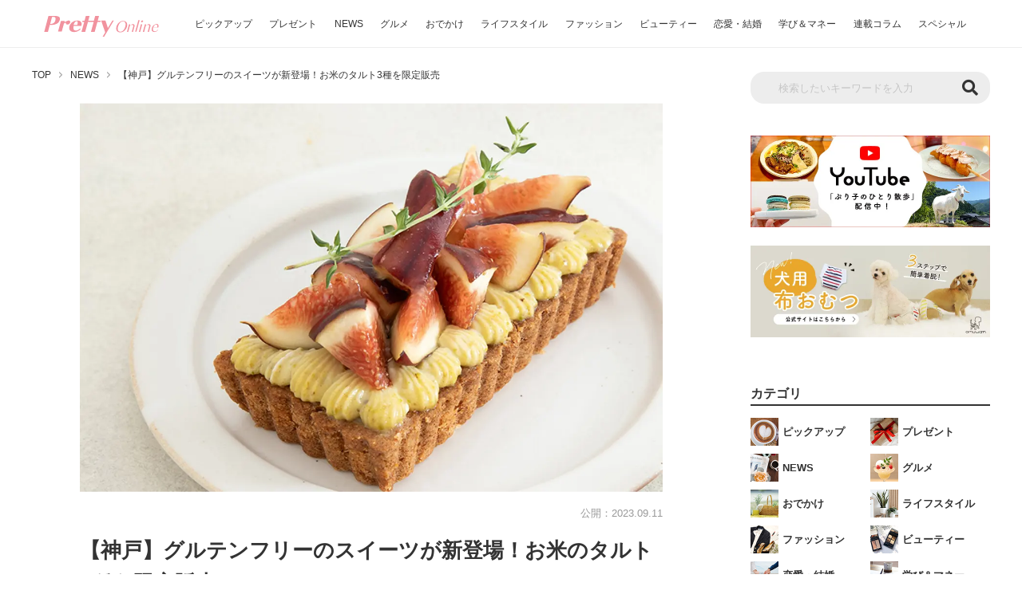

--- FILE ---
content_type: text/html; charset=UTF-8
request_url: https://www.pretty-online.jp/news/6205/
body_size: 50118
content:

<!DOCTYPE html>
<html lang="ja" prefix="og: http://ogp.me/ns#">

<head><meta charset="UTF-8"><script>if(navigator.userAgent.match(/MSIE|Internet Explorer/i)||navigator.userAgent.match(/Trident\/7\..*?rv:11/i)){var href=document.location.href;if(!href.match(/[?&]nowprocket/)){if(href.indexOf("?")==-1){if(href.indexOf("#")==-1){document.location.href=href+"?nowprocket=1"}else{document.location.href=href.replace("#","?nowprocket=1#")}}else{if(href.indexOf("#")==-1){document.location.href=href+"&nowprocket=1"}else{document.location.href=href.replace("#","&nowprocket=1#")}}}}</script><script>(()=>{class RocketLazyLoadScripts{constructor(){this.v="2.0.4",this.userEvents=["keydown","keyup","mousedown","mouseup","mousemove","mouseover","mouseout","touchmove","touchstart","touchend","touchcancel","wheel","click","dblclick","input"],this.attributeEvents=["onblur","onclick","oncontextmenu","ondblclick","onfocus","onmousedown","onmouseenter","onmouseleave","onmousemove","onmouseout","onmouseover","onmouseup","onmousewheel","onscroll","onsubmit"]}async t(){this.i(),this.o(),/iP(ad|hone)/.test(navigator.userAgent)&&this.h(),this.u(),this.l(this),this.m(),this.k(this),this.p(this),this._(),await Promise.all([this.R(),this.L()]),this.lastBreath=Date.now(),this.S(this),this.P(),this.D(),this.O(),this.M(),await this.C(this.delayedScripts.normal),await this.C(this.delayedScripts.defer),await this.C(this.delayedScripts.async),await this.T(),await this.F(),await this.j(),await this.A(),window.dispatchEvent(new Event("rocket-allScriptsLoaded")),this.everythingLoaded=!0,this.lastTouchEnd&&await new Promise(t=>setTimeout(t,500-Date.now()+this.lastTouchEnd)),this.I(),this.H(),this.U(),this.W()}i(){this.CSPIssue=sessionStorage.getItem("rocketCSPIssue"),document.addEventListener("securitypolicyviolation",t=>{this.CSPIssue||"script-src-elem"!==t.violatedDirective||"data"!==t.blockedURI||(this.CSPIssue=!0,sessionStorage.setItem("rocketCSPIssue",!0))},{isRocket:!0})}o(){window.addEventListener("pageshow",t=>{this.persisted=t.persisted,this.realWindowLoadedFired=!0},{isRocket:!0}),window.addEventListener("pagehide",()=>{this.onFirstUserAction=null},{isRocket:!0})}h(){let t;function e(e){t=e}window.addEventListener("touchstart",e,{isRocket:!0}),window.addEventListener("touchend",function i(o){o.changedTouches[0]&&t.changedTouches[0]&&Math.abs(o.changedTouches[0].pageX-t.changedTouches[0].pageX)<10&&Math.abs(o.changedTouches[0].pageY-t.changedTouches[0].pageY)<10&&o.timeStamp-t.timeStamp<200&&(window.removeEventListener("touchstart",e,{isRocket:!0}),window.removeEventListener("touchend",i,{isRocket:!0}),"INPUT"===o.target.tagName&&"text"===o.target.type||(o.target.dispatchEvent(new TouchEvent("touchend",{target:o.target,bubbles:!0})),o.target.dispatchEvent(new MouseEvent("mouseover",{target:o.target,bubbles:!0})),o.target.dispatchEvent(new PointerEvent("click",{target:o.target,bubbles:!0,cancelable:!0,detail:1,clientX:o.changedTouches[0].clientX,clientY:o.changedTouches[0].clientY})),event.preventDefault()))},{isRocket:!0})}q(t){this.userActionTriggered||("mousemove"!==t.type||this.firstMousemoveIgnored?"keyup"===t.type||"mouseover"===t.type||"mouseout"===t.type||(this.userActionTriggered=!0,this.onFirstUserAction&&this.onFirstUserAction()):this.firstMousemoveIgnored=!0),"click"===t.type&&t.preventDefault(),t.stopPropagation(),t.stopImmediatePropagation(),"touchstart"===this.lastEvent&&"touchend"===t.type&&(this.lastTouchEnd=Date.now()),"click"===t.type&&(this.lastTouchEnd=0),this.lastEvent=t.type,t.composedPath&&t.composedPath()[0].getRootNode()instanceof ShadowRoot&&(t.rocketTarget=t.composedPath()[0]),this.savedUserEvents.push(t)}u(){this.savedUserEvents=[],this.userEventHandler=this.q.bind(this),this.userEvents.forEach(t=>window.addEventListener(t,this.userEventHandler,{passive:!1,isRocket:!0})),document.addEventListener("visibilitychange",this.userEventHandler,{isRocket:!0})}U(){this.userEvents.forEach(t=>window.removeEventListener(t,this.userEventHandler,{passive:!1,isRocket:!0})),document.removeEventListener("visibilitychange",this.userEventHandler,{isRocket:!0}),this.savedUserEvents.forEach(t=>{(t.rocketTarget||t.target).dispatchEvent(new window[t.constructor.name](t.type,t))})}m(){const t="return false",e=Array.from(this.attributeEvents,t=>"data-rocket-"+t),i="["+this.attributeEvents.join("],[")+"]",o="[data-rocket-"+this.attributeEvents.join("],[data-rocket-")+"]",s=(e,i,o)=>{o&&o!==t&&(e.setAttribute("data-rocket-"+i,o),e["rocket"+i]=new Function("event",o),e.setAttribute(i,t))};new MutationObserver(t=>{for(const n of t)"attributes"===n.type&&(n.attributeName.startsWith("data-rocket-")||this.everythingLoaded?n.attributeName.startsWith("data-rocket-")&&this.everythingLoaded&&this.N(n.target,n.attributeName.substring(12)):s(n.target,n.attributeName,n.target.getAttribute(n.attributeName))),"childList"===n.type&&n.addedNodes.forEach(t=>{if(t.nodeType===Node.ELEMENT_NODE)if(this.everythingLoaded)for(const i of[t,...t.querySelectorAll(o)])for(const t of i.getAttributeNames())e.includes(t)&&this.N(i,t.substring(12));else for(const e of[t,...t.querySelectorAll(i)])for(const t of e.getAttributeNames())this.attributeEvents.includes(t)&&s(e,t,e.getAttribute(t))})}).observe(document,{subtree:!0,childList:!0,attributeFilter:[...this.attributeEvents,...e]})}I(){this.attributeEvents.forEach(t=>{document.querySelectorAll("[data-rocket-"+t+"]").forEach(e=>{this.N(e,t)})})}N(t,e){const i=t.getAttribute("data-rocket-"+e);i&&(t.setAttribute(e,i),t.removeAttribute("data-rocket-"+e))}k(t){Object.defineProperty(HTMLElement.prototype,"onclick",{get(){return this.rocketonclick||null},set(e){this.rocketonclick=e,this.setAttribute(t.everythingLoaded?"onclick":"data-rocket-onclick","this.rocketonclick(event)")}})}S(t){function e(e,i){let o=e[i];e[i]=null,Object.defineProperty(e,i,{get:()=>o,set(s){t.everythingLoaded?o=s:e["rocket"+i]=o=s}})}e(document,"onreadystatechange"),e(window,"onload"),e(window,"onpageshow");try{Object.defineProperty(document,"readyState",{get:()=>t.rocketReadyState,set(e){t.rocketReadyState=e},configurable:!0}),document.readyState="loading"}catch(t){console.log("WPRocket DJE readyState conflict, bypassing")}}l(t){this.originalAddEventListener=EventTarget.prototype.addEventListener,this.originalRemoveEventListener=EventTarget.prototype.removeEventListener,this.savedEventListeners=[],EventTarget.prototype.addEventListener=function(e,i,o){o&&o.isRocket||!t.B(e,this)&&!t.userEvents.includes(e)||t.B(e,this)&&!t.userActionTriggered||e.startsWith("rocket-")||t.everythingLoaded?t.originalAddEventListener.call(this,e,i,o):(t.savedEventListeners.push({target:this,remove:!1,type:e,func:i,options:o}),"mouseenter"!==e&&"mouseleave"!==e||t.originalAddEventListener.call(this,e,t.savedUserEvents.push,o))},EventTarget.prototype.removeEventListener=function(e,i,o){o&&o.isRocket||!t.B(e,this)&&!t.userEvents.includes(e)||t.B(e,this)&&!t.userActionTriggered||e.startsWith("rocket-")||t.everythingLoaded?t.originalRemoveEventListener.call(this,e,i,o):t.savedEventListeners.push({target:this,remove:!0,type:e,func:i,options:o})}}J(t,e){this.savedEventListeners=this.savedEventListeners.filter(i=>{let o=i.type,s=i.target||window;return e!==o||t!==s||(this.B(o,s)&&(i.type="rocket-"+o),this.$(i),!1)})}H(){EventTarget.prototype.addEventListener=this.originalAddEventListener,EventTarget.prototype.removeEventListener=this.originalRemoveEventListener,this.savedEventListeners.forEach(t=>this.$(t))}$(t){t.remove?this.originalRemoveEventListener.call(t.target,t.type,t.func,t.options):this.originalAddEventListener.call(t.target,t.type,t.func,t.options)}p(t){let e;function i(e){return t.everythingLoaded?e:e.split(" ").map(t=>"load"===t||t.startsWith("load.")?"rocket-jquery-load":t).join(" ")}function o(o){function s(e){const s=o.fn[e];o.fn[e]=o.fn.init.prototype[e]=function(){return this[0]===window&&t.userActionTriggered&&("string"==typeof arguments[0]||arguments[0]instanceof String?arguments[0]=i(arguments[0]):"object"==typeof arguments[0]&&Object.keys(arguments[0]).forEach(t=>{const e=arguments[0][t];delete arguments[0][t],arguments[0][i(t)]=e})),s.apply(this,arguments),this}}if(o&&o.fn&&!t.allJQueries.includes(o)){const e={DOMContentLoaded:[],"rocket-DOMContentLoaded":[]};for(const t in e)document.addEventListener(t,()=>{e[t].forEach(t=>t())},{isRocket:!0});o.fn.ready=o.fn.init.prototype.ready=function(i){function s(){parseInt(o.fn.jquery)>2?setTimeout(()=>i.bind(document)(o)):i.bind(document)(o)}return"function"==typeof i&&(t.realDomReadyFired?!t.userActionTriggered||t.fauxDomReadyFired?s():e["rocket-DOMContentLoaded"].push(s):e.DOMContentLoaded.push(s)),o([])},s("on"),s("one"),s("off"),t.allJQueries.push(o)}e=o}t.allJQueries=[],o(window.jQuery),Object.defineProperty(window,"jQuery",{get:()=>e,set(t){o(t)}})}P(){const t=new Map;document.write=document.writeln=function(e){const i=document.currentScript,o=document.createRange(),s=i.parentElement;let n=t.get(i);void 0===n&&(n=i.nextSibling,t.set(i,n));const c=document.createDocumentFragment();o.setStart(c,0),c.appendChild(o.createContextualFragment(e)),s.insertBefore(c,n)}}async R(){return new Promise(t=>{this.userActionTriggered?t():this.onFirstUserAction=t})}async L(){return new Promise(t=>{document.addEventListener("DOMContentLoaded",()=>{this.realDomReadyFired=!0,t()},{isRocket:!0})})}async j(){return this.realWindowLoadedFired?Promise.resolve():new Promise(t=>{window.addEventListener("load",t,{isRocket:!0})})}M(){this.pendingScripts=[];this.scriptsMutationObserver=new MutationObserver(t=>{for(const e of t)e.addedNodes.forEach(t=>{"SCRIPT"!==t.tagName||t.noModule||t.isWPRocket||this.pendingScripts.push({script:t,promise:new Promise(e=>{const i=()=>{const i=this.pendingScripts.findIndex(e=>e.script===t);i>=0&&this.pendingScripts.splice(i,1),e()};t.addEventListener("load",i,{isRocket:!0}),t.addEventListener("error",i,{isRocket:!0}),setTimeout(i,1e3)})})})}),this.scriptsMutationObserver.observe(document,{childList:!0,subtree:!0})}async F(){await this.X(),this.pendingScripts.length?(await this.pendingScripts[0].promise,await this.F()):this.scriptsMutationObserver.disconnect()}D(){this.delayedScripts={normal:[],async:[],defer:[]},document.querySelectorAll("script[type$=rocketlazyloadscript]").forEach(t=>{t.hasAttribute("data-rocket-src")?t.hasAttribute("async")&&!1!==t.async?this.delayedScripts.async.push(t):t.hasAttribute("defer")&&!1!==t.defer||"module"===t.getAttribute("data-rocket-type")?this.delayedScripts.defer.push(t):this.delayedScripts.normal.push(t):this.delayedScripts.normal.push(t)})}async _(){await this.L();let t=[];document.querySelectorAll("script[type$=rocketlazyloadscript][data-rocket-src]").forEach(e=>{let i=e.getAttribute("data-rocket-src");if(i&&!i.startsWith("data:")){i.startsWith("//")&&(i=location.protocol+i);try{const o=new URL(i).origin;o!==location.origin&&t.push({src:o,crossOrigin:e.crossOrigin||"module"===e.getAttribute("data-rocket-type")})}catch(t){}}}),t=[...new Map(t.map(t=>[JSON.stringify(t),t])).values()],this.Y(t,"preconnect")}async G(t){if(await this.K(),!0!==t.noModule||!("noModule"in HTMLScriptElement.prototype))return new Promise(e=>{let i;function o(){(i||t).setAttribute("data-rocket-status","executed"),e()}try{if(navigator.userAgent.includes("Firefox/")||""===navigator.vendor||this.CSPIssue)i=document.createElement("script"),[...t.attributes].forEach(t=>{let e=t.nodeName;"type"!==e&&("data-rocket-type"===e&&(e="type"),"data-rocket-src"===e&&(e="src"),i.setAttribute(e,t.nodeValue))}),t.text&&(i.text=t.text),t.nonce&&(i.nonce=t.nonce),i.hasAttribute("src")?(i.addEventListener("load",o,{isRocket:!0}),i.addEventListener("error",()=>{i.setAttribute("data-rocket-status","failed-network"),e()},{isRocket:!0}),setTimeout(()=>{i.isConnected||e()},1)):(i.text=t.text,o()),i.isWPRocket=!0,t.parentNode.replaceChild(i,t);else{const i=t.getAttribute("data-rocket-type"),s=t.getAttribute("data-rocket-src");i?(t.type=i,t.removeAttribute("data-rocket-type")):t.removeAttribute("type"),t.addEventListener("load",o,{isRocket:!0}),t.addEventListener("error",i=>{this.CSPIssue&&i.target.src.startsWith("data:")?(console.log("WPRocket: CSP fallback activated"),t.removeAttribute("src"),this.G(t).then(e)):(t.setAttribute("data-rocket-status","failed-network"),e())},{isRocket:!0}),s?(t.fetchPriority="high",t.removeAttribute("data-rocket-src"),t.src=s):t.src="data:text/javascript;base64,"+window.btoa(unescape(encodeURIComponent(t.text)))}}catch(i){t.setAttribute("data-rocket-status","failed-transform"),e()}});t.setAttribute("data-rocket-status","skipped")}async C(t){const e=t.shift();return e?(e.isConnected&&await this.G(e),this.C(t)):Promise.resolve()}O(){this.Y([...this.delayedScripts.normal,...this.delayedScripts.defer,...this.delayedScripts.async],"preload")}Y(t,e){this.trash=this.trash||[];let i=!0;var o=document.createDocumentFragment();t.forEach(t=>{const s=t.getAttribute&&t.getAttribute("data-rocket-src")||t.src;if(s&&!s.startsWith("data:")){const n=document.createElement("link");n.href=s,n.rel=e,"preconnect"!==e&&(n.as="script",n.fetchPriority=i?"high":"low"),t.getAttribute&&"module"===t.getAttribute("data-rocket-type")&&(n.crossOrigin=!0),t.crossOrigin&&(n.crossOrigin=t.crossOrigin),t.integrity&&(n.integrity=t.integrity),t.nonce&&(n.nonce=t.nonce),o.appendChild(n),this.trash.push(n),i=!1}}),document.head.appendChild(o)}W(){this.trash.forEach(t=>t.remove())}async T(){try{document.readyState="interactive"}catch(t){}this.fauxDomReadyFired=!0;try{await this.K(),this.J(document,"readystatechange"),document.dispatchEvent(new Event("rocket-readystatechange")),await this.K(),document.rocketonreadystatechange&&document.rocketonreadystatechange(),await this.K(),this.J(document,"DOMContentLoaded"),document.dispatchEvent(new Event("rocket-DOMContentLoaded")),await this.K(),this.J(window,"DOMContentLoaded"),window.dispatchEvent(new Event("rocket-DOMContentLoaded"))}catch(t){console.error(t)}}async A(){try{document.readyState="complete"}catch(t){}try{await this.K(),this.J(document,"readystatechange"),document.dispatchEvent(new Event("rocket-readystatechange")),await this.K(),document.rocketonreadystatechange&&document.rocketonreadystatechange(),await this.K(),this.J(window,"load"),window.dispatchEvent(new Event("rocket-load")),await this.K(),window.rocketonload&&window.rocketonload(),await this.K(),this.allJQueries.forEach(t=>t(window).trigger("rocket-jquery-load")),await this.K(),this.J(window,"pageshow");const t=new Event("rocket-pageshow");t.persisted=this.persisted,window.dispatchEvent(t),await this.K(),window.rocketonpageshow&&window.rocketonpageshow({persisted:this.persisted})}catch(t){console.error(t)}}async K(){Date.now()-this.lastBreath>45&&(await this.X(),this.lastBreath=Date.now())}async X(){return document.hidden?new Promise(t=>setTimeout(t)):new Promise(t=>requestAnimationFrame(t))}B(t,e){return e===document&&"readystatechange"===t||(e===document&&"DOMContentLoaded"===t||(e===window&&"DOMContentLoaded"===t||(e===window&&"load"===t||e===window&&"pageshow"===t)))}static run(){(new RocketLazyLoadScripts).t()}}RocketLazyLoadScripts.run()})();</script>

  
  <meta http-equiv="X-UA-Compatible" content="IE=edge">
  <meta name="viewport" content="width=device-width, initial-scale=1">
  <title>【神戸】田田田堂にグルテンフリーのスイーツが新登場！お米のタルトを販売 | PrettyOnline</title>
<link crossorigin data-rocket-preconnect href="https://pagead2.googlesyndication.com" rel="preconnect">
<link crossorigin data-rocket-preconnect href="https://cdnjs.cloudflare.com" rel="preconnect">
<link crossorigin data-rocket-preconnect href="https://use.fontawesome.com" rel="preconnect">
<link crossorigin data-rocket-preconnect href="https://ajax.googleapis.com" rel="preconnect">
<link crossorigin data-rocket-preconnect href="https://googleads.g.doubleclick.net" rel="preconnect">
<link crossorigin data-rocket-preconnect href="https://www.facebook.com" rel="preconnect">
<link crossorigin data-rocket-preconnect href="https://stats.wp.com" rel="preconnect"><link rel="preload" data-rocket-preload as="image" href="https://img.pretty-online.jp/wp-content/uploads/2023/09/11165724/news_tatatado_eye1.jpg.webp" fetchpriority="high">
  <meta name="description" content="お米の魅力を伝えるブランド「田田田堂」が2023年4月にオープンした「田田田堂キッチン＆ストア」（兵庫県神戸市東灘区御影郡家）にて、秋限定で「お米のタルト」を発売！シャインマスカットやいちじくなどの旬のフルーツと有機米粉を使用したタルト全3種が期間限定で登場します。">
  <meta name="keywords" content="NEWS,グルメ,期間限定">
  <meta property="og:url" content="https://www.pretty-online.jp/news/6205/">
  <meta property="og:title" content="【神戸】田田田堂にグルテンフリーのスイーツが新登場！お米のタルトを販売 | PrettyOnline">
  <meta property="og:description" content="お米の魅力を伝えるブランド「田田田堂」が2023年4月にオープンした「田田田堂キッチン＆ストア」（兵庫県神戸市東灘区御影郡家）にて、秋限定で「お米のタルト」を発売！シャインマスカットやいちじくなどの旬のフルーツと有機米粉を使用したタルト全3種が期間限定で登場します。">
  <meta property="og:image" content="https://img.pretty-online.jp/wp-content/uploads/2023/09/11165724/news_tatatado_eye1.jpg">
  <meta property="og:site_name" content="PrettyOnline（プリティオンライン）">
  <meta property="og:type" content="article">
  <meta property="og:locale" content="ja_JP">
  <meta name="twitter:card" content="summary_large_image">
  <meta name="twitter:site" content="@PukumaJp">
  <meta name="twitter:title" content="【神戸】田田田堂にグルテンフリーのスイーツが新登場！お米のタルトを販売 | PrettyOnline">
  <meta name="twitter:description" content="お米の魅力を伝えるブランド「田田田堂」が2023年4月にオープンした「田田田堂キッチン＆ストア」（兵庫県神戸市東灘区御影郡家）にて、秋限定で「お米のタルト」を発売！シャインマスカットやいちじくなどの旬のフルーツと有機米粉を使用したタルト全3種が期間限定で登場します。">
  <meta name="twitter:image" content="https://img.pretty-online.jp/wp-content/uploads/2023/09/11165724/news_tatatado_eye1.jpg">
  <meta property="fb:app_id" content="401837844121637">
    <link rel="canonical" href="https://www.pretty-online.jp/news/6205/" />
          <link rel="next" href="https://www.pretty-online.jp/news/6205/2/" />
      <link rel="icon" href="https://www.pretty-online.jp/wp-content/themes/prettyonline/img/common/favicon.ico">
  <link rel="stylesheet" href="https://cdnjs.cloudflare.com/ajax/libs/Swiper/3.4.1/css/swiper.min.css">
  <link rel="stylesheet" href="https://www.pretty-online.jp/wp-content/themes/prettyonline/style.css?20240528-1" type="text/css">
  <link href="https://use.fontawesome.com/releases/v5.6.1/css/all.css" rel="stylesheet">
  <script type='text/javascript' src='https://ajax.googleapis.com/ajax/libs/jquery/3.4.1/jquery.min.js' id='jquery-js'></script>
  <!-- Google Tag Manager -->
  <script type="rocketlazyloadscript">(function(w,d,s,l,i){w[l]=w[l]||[];w[l].push({'gtm.start':
  new Date().getTime(),event:'gtm.js'});var f=d.getElementsByTagName(s)[0],
  j=d.createElement(s),dl=l!='dataLayer'?'&l='+l:'';j.async=true;j.src=
  'https://www.googletagmanager.com/gtm.js?id='+i+dl;f.parentNode.insertBefore(j,f);
  })(window,document,'script','dataLayer','GTM-N59KG6');</script>
  <!-- End Google Tag Manager -->
  <script data-ad-client="ca-pub-2977974160840094" async src="https://pagead2.googlesyndication.com/pagead/js/adsbygoogle.js"></script>

  <script type="rocketlazyloadscript" data-rocket-src="https://cdn.jsdelivr.net/npm/mobile-detect@1.4.4/mobile-detect.min.js"></script>
  <script type="rocketlazyloadscript" async="async" data-rocket-src="https://flux-cdn.com/client/trustridge/pretty-online.min.js"></script>

  <script type="rocketlazyloadscript" data-rocket-type="text/javascript">
    window._taboola = window._taboola || [];
    _taboola.push({article:'auto'});
    !function (e, f, u, i) {
      if (!document.getElementById(i)){
        e.async = 1;
        e.src = u;
        e.id = i;
        f.parentNode.insertBefore(e, f);
      }
    }(document.createElement('script'),
    document.getElementsByTagName('script')[0],
    '//cdn.taboola.com/libtrc/trustridge-prettyonline/loader.js',
    'tb_loader_script');
    if(window.performance && typeof window.performance.mark == 'function')
      {window.performance.mark('tbl_ic');}
  </script>

  <!-- Define Slot -->
  <script type="rocketlazyloadscript" data-rocket-type="text/javascript">
  var md = new MobileDetect(window.navigator.userAgent);
  if(!md.mobile() || md.tablet()){
	//Geniee Wrapper Head Tag
	window.gnshbrequest = window.gnshbrequest || {cmd:[]};
  	window.gnshbrequest.cmd.push(function(){
		window.gnshbrequest.registerPassback("1501122");
		window.gnshbrequest.registerPassback("1533867");
		window.gnshbrequest.registerPassback("1594659");
		window.gnshbrequest.registerPassback("1594660");
		window.gnshbrequest.registerPassback("1594661");
		window.gnshbrequest.registerPassback("1594662");
		window.gnshbrequest.registerPassback("1594663");
		window.gnshbrequest.registerPassback("1594664");
		window.gnshbrequest.registerPassback("1594665");
		window.gnshbrequest.registerPassback("1594666");
		window.gnshbrequest.registerPassback("1594667");
		window.gnshbrequest.registerPassback("1594668");
		window.gnshbrequest.registerPassback("1594669");
		window.gnshbrequest.registerPassback("1594670");
		window.gnshbrequest.registerPassback("1594671");
		window.gnshbrequest.forceInternalRequest();

    // Prebidが呼び出せる状態の場合
     if (!!(window.pbFlux) && !!(window.pbFlux.prebidBidder) && fluxtag.isFn(window.pbFlux.prebidBidder)) {
       pbjs.que.push(function () {
         window.pbFlux.prebidBidder();
       });
     } else {
       // Prebidが呼び出せない場合、すぐにGAMを呼び出す
       fluxtag.readyBids.prebid = true;
       fluxtag.launchAdServer();
     }
   });
  }else{
	  //Geniee Wrapper Head Tag
	  window.gnshbrequest = window.gnshbrequest || {cmd:[]};
	  window.gnshbrequest.cmd.push(function(){
		window.gnshbrequest.registerPassback("1594672");
		window.gnshbrequest.registerPassback("1594673");
		window.gnshbrequest.registerPassback("1594674");
		window.gnshbrequest.registerPassback("1594675");
		window.gnshbrequest.registerPassback("1594676");
		window.gnshbrequest.registerPassback("1594677");
		window.gnshbrequest.forceInternalRequest();

    // Prebidが呼び出せる状態の場合
     if (!!(window.pbFlux) && !!(window.pbFlux.prebidBidder) && fluxtag.isFn(window.pbFlux.prebidBidder)) {
       pbjs.que.push(function () {
         window.pbFlux.prebidBidder();
       });
     } else {
       // Prebidが呼び出せない場合、すぐにGAMを呼び出す
       fluxtag.readyBids.prebid = true;
       fluxtag.launchAdServer();
     }

   });

   window.gnshbrequest = window.gnshbrequest || {cmd:[]};
   gnshbrequest.cmd.push(function(){
     gnshbrequest.registerPassback("1501122");
     gnshbrequest.forceInternalRequest();
   });

  }
  </script>
  <!-- Define Slot -->

<script type="rocketlazyloadscript" async data-rocket-src="https://securepubads.g.doubleclick.net/tag/js/gpt.js"></script>
<script type="rocketlazyloadscript" async data-rocket-src="https://cpt.geniee.jp/hb/v1/212727/295/wrapper.min.js"></script>
<!-- /Geniee Wrapper Head Tag -->
  <script data-cfasync="false" data-no-defer="1" data-no-minify="1" data-no-optimize="1">var ewww_webp_supported=!1;function check_webp_feature(A,e){var w;e=void 0!==e?e:function(){},ewww_webp_supported?e(ewww_webp_supported):((w=new Image).onload=function(){ewww_webp_supported=0<w.width&&0<w.height,e&&e(ewww_webp_supported)},w.onerror=function(){e&&e(!1)},w.src="data:image/webp;base64,"+{alpha:"UklGRkoAAABXRUJQVlA4WAoAAAAQAAAAAAAAAAAAQUxQSAwAAAARBxAR/Q9ERP8DAABWUDggGAAAABQBAJ0BKgEAAQAAAP4AAA3AAP7mtQAAAA=="}[A])}check_webp_feature("alpha");</script><script data-cfasync="false" data-no-defer="1" data-no-minify="1" data-no-optimize="1">var Arrive=function(c,w){"use strict";if(c.MutationObserver&&"undefined"!=typeof HTMLElement){var r,a=0,u=(r=HTMLElement.prototype.matches||HTMLElement.prototype.webkitMatchesSelector||HTMLElement.prototype.mozMatchesSelector||HTMLElement.prototype.msMatchesSelector,{matchesSelector:function(e,t){return e instanceof HTMLElement&&r.call(e,t)},addMethod:function(e,t,r){var a=e[t];e[t]=function(){return r.length==arguments.length?r.apply(this,arguments):"function"==typeof a?a.apply(this,arguments):void 0}},callCallbacks:function(e,t){t&&t.options.onceOnly&&1==t.firedElems.length&&(e=[e[0]]);for(var r,a=0;r=e[a];a++)r&&r.callback&&r.callback.call(r.elem,r.elem);t&&t.options.onceOnly&&1==t.firedElems.length&&t.me.unbindEventWithSelectorAndCallback.call(t.target,t.selector,t.callback)},checkChildNodesRecursively:function(e,t,r,a){for(var i,n=0;i=e[n];n++)r(i,t,a)&&a.push({callback:t.callback,elem:i}),0<i.childNodes.length&&u.checkChildNodesRecursively(i.childNodes,t,r,a)},mergeArrays:function(e,t){var r,a={};for(r in e)e.hasOwnProperty(r)&&(a[r]=e[r]);for(r in t)t.hasOwnProperty(r)&&(a[r]=t[r]);return a},toElementsArray:function(e){return e=void 0!==e&&("number"!=typeof e.length||e===c)?[e]:e}}),e=(l.prototype.addEvent=function(e,t,r,a){a={target:e,selector:t,options:r,callback:a,firedElems:[]};return this._beforeAdding&&this._beforeAdding(a),this._eventsBucket.push(a),a},l.prototype.removeEvent=function(e){for(var t,r=this._eventsBucket.length-1;t=this._eventsBucket[r];r--)e(t)&&(this._beforeRemoving&&this._beforeRemoving(t),(t=this._eventsBucket.splice(r,1))&&t.length&&(t[0].callback=null))},l.prototype.beforeAdding=function(e){this._beforeAdding=e},l.prototype.beforeRemoving=function(e){this._beforeRemoving=e},l),t=function(i,n){var o=new e,l=this,s={fireOnAttributesModification:!1};return o.beforeAdding(function(t){var e=t.target;e!==c.document&&e!==c||(e=document.getElementsByTagName("html")[0]);var r=new MutationObserver(function(e){n.call(this,e,t)}),a=i(t.options);r.observe(e,a),t.observer=r,t.me=l}),o.beforeRemoving(function(e){e.observer.disconnect()}),this.bindEvent=function(e,t,r){t=u.mergeArrays(s,t);for(var a=u.toElementsArray(this),i=0;i<a.length;i++)o.addEvent(a[i],e,t,r)},this.unbindEvent=function(){var r=u.toElementsArray(this);o.removeEvent(function(e){for(var t=0;t<r.length;t++)if(this===w||e.target===r[t])return!0;return!1})},this.unbindEventWithSelectorOrCallback=function(r){var a=u.toElementsArray(this),i=r,e="function"==typeof r?function(e){for(var t=0;t<a.length;t++)if((this===w||e.target===a[t])&&e.callback===i)return!0;return!1}:function(e){for(var t=0;t<a.length;t++)if((this===w||e.target===a[t])&&e.selector===r)return!0;return!1};o.removeEvent(e)},this.unbindEventWithSelectorAndCallback=function(r,a){var i=u.toElementsArray(this);o.removeEvent(function(e){for(var t=0;t<i.length;t++)if((this===w||e.target===i[t])&&e.selector===r&&e.callback===a)return!0;return!1})},this},i=new function(){var s={fireOnAttributesModification:!1,onceOnly:!1,existing:!1};function n(e,t,r){return!(!u.matchesSelector(e,t.selector)||(e._id===w&&(e._id=a++),-1!=t.firedElems.indexOf(e._id)))&&(t.firedElems.push(e._id),!0)}var c=(i=new t(function(e){var t={attributes:!1,childList:!0,subtree:!0};return e.fireOnAttributesModification&&(t.attributes=!0),t},function(e,i){e.forEach(function(e){var t=e.addedNodes,r=e.target,a=[];null!==t&&0<t.length?u.checkChildNodesRecursively(t,i,n,a):"attributes"===e.type&&n(r,i)&&a.push({callback:i.callback,elem:r}),u.callCallbacks(a,i)})})).bindEvent;return i.bindEvent=function(e,t,r){t=void 0===r?(r=t,s):u.mergeArrays(s,t);var a=u.toElementsArray(this);if(t.existing){for(var i=[],n=0;n<a.length;n++)for(var o=a[n].querySelectorAll(e),l=0;l<o.length;l++)i.push({callback:r,elem:o[l]});if(t.onceOnly&&i.length)return r.call(i[0].elem,i[0].elem);setTimeout(u.callCallbacks,1,i)}c.call(this,e,t,r)},i},o=new function(){var a={};function i(e,t){return u.matchesSelector(e,t.selector)}var n=(o=new t(function(){return{childList:!0,subtree:!0}},function(e,r){e.forEach(function(e){var t=e.removedNodes,e=[];null!==t&&0<t.length&&u.checkChildNodesRecursively(t,r,i,e),u.callCallbacks(e,r)})})).bindEvent;return o.bindEvent=function(e,t,r){t=void 0===r?(r=t,a):u.mergeArrays(a,t),n.call(this,e,t,r)},o};d(HTMLElement.prototype),d(NodeList.prototype),d(HTMLCollection.prototype),d(HTMLDocument.prototype),d(Window.prototype);var n={};return s(i,n,"unbindAllArrive"),s(o,n,"unbindAllLeave"),n}function l(){this._eventsBucket=[],this._beforeAdding=null,this._beforeRemoving=null}function s(e,t,r){u.addMethod(t,r,e.unbindEvent),u.addMethod(t,r,e.unbindEventWithSelectorOrCallback),u.addMethod(t,r,e.unbindEventWithSelectorAndCallback)}function d(e){e.arrive=i.bindEvent,s(i,e,"unbindArrive"),e.leave=o.bindEvent,s(o,e,"unbindLeave")}}(window,void 0),ewww_webp_supported=!1;function check_webp_feature(e,t){var r;ewww_webp_supported?t(ewww_webp_supported):((r=new Image).onload=function(){ewww_webp_supported=0<r.width&&0<r.height,t(ewww_webp_supported)},r.onerror=function(){t(!1)},r.src="data:image/webp;base64,"+{alpha:"UklGRkoAAABXRUJQVlA4WAoAAAAQAAAAAAAAAAAAQUxQSAwAAAARBxAR/Q9ERP8DAABWUDggGAAAABQBAJ0BKgEAAQAAAP4AAA3AAP7mtQAAAA==",animation:"UklGRlIAAABXRUJQVlA4WAoAAAASAAAAAAAAAAAAQU5JTQYAAAD/////AABBTk1GJgAAAAAAAAAAAAAAAAAAAGQAAABWUDhMDQAAAC8AAAAQBxAREYiI/gcA"}[e])}function ewwwLoadImages(e){if(e){for(var t=document.querySelectorAll(".batch-image img, .image-wrapper a, .ngg-pro-masonry-item a, .ngg-galleria-offscreen-seo-wrapper a"),r=0,a=t.length;r<a;r++)ewwwAttr(t[r],"data-src",t[r].getAttribute("data-webp")),ewwwAttr(t[r],"data-thumbnail",t[r].getAttribute("data-webp-thumbnail"));for(var i=document.querySelectorAll("div.woocommerce-product-gallery__image"),r=0,a=i.length;r<a;r++)ewwwAttr(i[r],"data-thumb",i[r].getAttribute("data-webp-thumb"))}for(var n=document.querySelectorAll("video"),r=0,a=n.length;r<a;r++)ewwwAttr(n[r],"poster",e?n[r].getAttribute("data-poster-webp"):n[r].getAttribute("data-poster-image"));for(var o,l=document.querySelectorAll("img.ewww_webp_lazy_load"),r=0,a=l.length;r<a;r++)e&&(ewwwAttr(l[r],"data-lazy-srcset",l[r].getAttribute("data-lazy-srcset-webp")),ewwwAttr(l[r],"data-srcset",l[r].getAttribute("data-srcset-webp")),ewwwAttr(l[r],"data-lazy-src",l[r].getAttribute("data-lazy-src-webp")),ewwwAttr(l[r],"data-src",l[r].getAttribute("data-src-webp")),ewwwAttr(l[r],"data-orig-file",l[r].getAttribute("data-webp-orig-file")),ewwwAttr(l[r],"data-medium-file",l[r].getAttribute("data-webp-medium-file")),ewwwAttr(l[r],"data-large-file",l[r].getAttribute("data-webp-large-file")),null!=(o=l[r].getAttribute("srcset"))&&!1!==o&&o.includes("R0lGOD")&&ewwwAttr(l[r],"src",l[r].getAttribute("data-lazy-src-webp"))),l[r].className=l[r].className.replace(/\bewww_webp_lazy_load\b/,"");for(var s=document.querySelectorAll(".ewww_webp"),r=0,a=s.length;r<a;r++)e?(ewwwAttr(s[r],"srcset",s[r].getAttribute("data-srcset-webp")),ewwwAttr(s[r],"src",s[r].getAttribute("data-src-webp")),ewwwAttr(s[r],"data-orig-file",s[r].getAttribute("data-webp-orig-file")),ewwwAttr(s[r],"data-medium-file",s[r].getAttribute("data-webp-medium-file")),ewwwAttr(s[r],"data-large-file",s[r].getAttribute("data-webp-large-file")),ewwwAttr(s[r],"data-large_image",s[r].getAttribute("data-webp-large_image")),ewwwAttr(s[r],"data-src",s[r].getAttribute("data-webp-src"))):(ewwwAttr(s[r],"srcset",s[r].getAttribute("data-srcset-img")),ewwwAttr(s[r],"src",s[r].getAttribute("data-src-img"))),s[r].className=s[r].className.replace(/\bewww_webp\b/,"ewww_webp_loaded");window.jQuery&&jQuery.fn.isotope&&jQuery.fn.imagesLoaded&&(jQuery(".fusion-posts-container-infinite").imagesLoaded(function(){jQuery(".fusion-posts-container-infinite").hasClass("isotope")&&jQuery(".fusion-posts-container-infinite").isotope()}),jQuery(".fusion-portfolio:not(.fusion-recent-works) .fusion-portfolio-wrapper").imagesLoaded(function(){jQuery(".fusion-portfolio:not(.fusion-recent-works) .fusion-portfolio-wrapper").isotope()}))}function ewwwWebPInit(e){ewwwLoadImages(e),ewwwNggLoadGalleries(e),document.arrive(".ewww_webp",function(){ewwwLoadImages(e)}),document.arrive(".ewww_webp_lazy_load",function(){ewwwLoadImages(e)}),document.arrive("videos",function(){ewwwLoadImages(e)}),"loading"==document.readyState?document.addEventListener("DOMContentLoaded",ewwwJSONParserInit):("undefined"!=typeof galleries&&ewwwNggParseGalleries(e),ewwwWooParseVariations(e))}function ewwwAttr(e,t,r){null!=r&&!1!==r&&e.setAttribute(t,r)}function ewwwJSONParserInit(){"undefined"!=typeof galleries&&check_webp_feature("alpha",ewwwNggParseGalleries),check_webp_feature("alpha",ewwwWooParseVariations)}function ewwwWooParseVariations(e){if(e)for(var t=document.querySelectorAll("form.variations_form"),r=0,a=t.length;r<a;r++){var i=t[r].getAttribute("data-product_variations"),n=!1;try{for(var o in i=JSON.parse(i))void 0!==i[o]&&void 0!==i[o].image&&(void 0!==i[o].image.src_webp&&(i[o].image.src=i[o].image.src_webp,n=!0),void 0!==i[o].image.srcset_webp&&(i[o].image.srcset=i[o].image.srcset_webp,n=!0),void 0!==i[o].image.full_src_webp&&(i[o].image.full_src=i[o].image.full_src_webp,n=!0),void 0!==i[o].image.gallery_thumbnail_src_webp&&(i[o].image.gallery_thumbnail_src=i[o].image.gallery_thumbnail_src_webp,n=!0),void 0!==i[o].image.thumb_src_webp&&(i[o].image.thumb_src=i[o].image.thumb_src_webp,n=!0));n&&ewwwAttr(t[r],"data-product_variations",JSON.stringify(i))}catch(e){}}}function ewwwNggParseGalleries(e){if(e)for(var t in galleries){var r=galleries[t];galleries[t].images_list=ewwwNggParseImageList(r.images_list)}}function ewwwNggLoadGalleries(e){e&&document.addEventListener("ngg.galleria.themeadded",function(e,t){window.ngg_galleria._create_backup=window.ngg_galleria.create,window.ngg_galleria.create=function(e,t){var r=$(e).data("id");return galleries["gallery_"+r].images_list=ewwwNggParseImageList(galleries["gallery_"+r].images_list),window.ngg_galleria._create_backup(e,t)}})}function ewwwNggParseImageList(e){for(var t in e){var r=e[t];if(void 0!==r["image-webp"]&&(e[t].image=r["image-webp"],delete e[t]["image-webp"]),void 0!==r["thumb-webp"]&&(e[t].thumb=r["thumb-webp"],delete e[t]["thumb-webp"]),void 0!==r.full_image_webp&&(e[t].full_image=r.full_image_webp,delete e[t].full_image_webp),void 0!==r.srcsets)for(var a in r.srcsets)nggSrcset=r.srcsets[a],void 0!==r.srcsets[a+"-webp"]&&(e[t].srcsets[a]=r.srcsets[a+"-webp"],delete e[t].srcsets[a+"-webp"]);if(void 0!==r.full_srcsets)for(var i in r.full_srcsets)nggFSrcset=r.full_srcsets[i],void 0!==r.full_srcsets[i+"-webp"]&&(e[t].full_srcsets[i]=r.full_srcsets[i+"-webp"],delete e[t].full_srcsets[i+"-webp"])}return e}check_webp_feature("alpha",ewwwWebPInit);</script><meta name='robots' content='max-image-preview:large' />
	<style>img:is([sizes="auto" i], [sizes^="auto," i]) { contain-intrinsic-size: 3000px 1500px }</style>
	<style type="text/css" class="celtispack exc-amp">.widget{margin:0 0 20px 0;}.content-widget-wrapper{padding-top:10px;}.left .Linkunit_async_ads,.left .Responsive_async_ads{float:left;margin-right:16px;margin-left:0;}.right .Linkunit_async_ads,.right .Responsive_async_ads{float:right;margin-right:0;margin-left:16px;}.center .Linkunit_async_ads,.center .Responsive_async_ads{clear:both;text-align:center;margin-right:auto;margin-left:auto;}.widget.Linkunit_async_ads,.widget.Responsive_async_ads,.widget.Smart_async_ads,.widget.Matched_content_ads{background-color:transparent;}.adsense_async_code ins,ins.adsbygoogle{background-color:transparent;}</style><style type="text/css" class="celtispack exc-amp">.clearfix:after,.clearfix:before{content:' ';display:table;}.clearfix:after{clear:both;zoom:1;}.widget{margin:0 0px 20px 0px;}.content-widget-wrapper{padding-top:10px;}.fit-contain,amp-img.fit-contain img{object-fit:contain;position:relative;width:100%;height:100%;}.fit-cover,amp-img.fit-cover img{object-fit:cover;position:relative;width:100%;height:100%;}.fixed-container{position:relative;width:300px;height:300px;}.cp-post-thumb.fixed-container{float:left;position:relative;width:100px;height:75px;margin:2px 8px 8px 0;}.recent-posts,.related-posts,.popular-ranking{margin:0 8px 8px;padding:0;}.thumb-wrap .rank{font-size:13px;line-height:1.9;text-align:center;color:white;background-color:rgba(4,60,120,0.6);position:relative;top:-70px;left:2px;margin-top:2px;width:24px;height:24px;border-radius:50%;}.post-info{margin:2px 0 0 0;}.post-info .title{line-height:1.2;border:none;word-wrap:break-word;max-height:58px;overflow:hidden;}.post-info .excerpt{font-size:80%;line-height:1.2;padding:5px 0 0;word-wrap:break-word;overflow:hidden;}.post-info .date{font-size:65%;line-height:1;padding:5px 0 0;}.post-info .count{padding:6px 0 0;word-wrap:break-word;}.post-info .count a{font-size:12px;background-color:#FCC;font-weight:bold;font-style:normal;display:inline;color:#F00;padding:0 5px;}.popular-posts-linkurl{float:right;margin:1px 20px 5px 20px;}.prettyprint{padding:8px;font-size:13px;}</style><link rel='stylesheet' id='wp-block-library-css' href='https://www.pretty-online.jp/wp-includes/css/dist/block-library/style.min.css' type='text/css' media='all' />
<style id='classic-theme-styles-inline-css' type='text/css'>
/*! This file is auto-generated */
.wp-block-button__link{color:#fff;background-color:#32373c;border-radius:9999px;box-shadow:none;text-decoration:none;padding:calc(.667em + 2px) calc(1.333em + 2px);font-size:1.125em}.wp-block-file__button{background:#32373c;color:#fff;text-decoration:none}
</style>
<link rel='stylesheet' id='mediaelement-css' href='https://www.pretty-online.jp/wp-includes/js/mediaelement/mediaelementplayer-legacy.min.css' type='text/css' media='all' />
<link rel='stylesheet' id='wp-mediaelement-css' href='https://www.pretty-online.jp/wp-includes/js/mediaelement/wp-mediaelement.min.css' type='text/css' media='all' />
<style id='jetpack-sharing-buttons-style-inline-css' type='text/css'>
.jetpack-sharing-buttons__services-list{display:flex;flex-direction:row;flex-wrap:wrap;gap:0;list-style-type:none;margin:5px;padding:0}.jetpack-sharing-buttons__services-list.has-small-icon-size{font-size:12px}.jetpack-sharing-buttons__services-list.has-normal-icon-size{font-size:16px}.jetpack-sharing-buttons__services-list.has-large-icon-size{font-size:24px}.jetpack-sharing-buttons__services-list.has-huge-icon-size{font-size:36px}@media print{.jetpack-sharing-buttons__services-list{display:none!important}}.editor-styles-wrapper .wp-block-jetpack-sharing-buttons{gap:0;padding-inline-start:0}ul.jetpack-sharing-buttons__services-list.has-background{padding:1.25em 2.375em}
</style>
<style id='global-styles-inline-css' type='text/css'>
:root{--wp--preset--aspect-ratio--square: 1;--wp--preset--aspect-ratio--4-3: 4/3;--wp--preset--aspect-ratio--3-4: 3/4;--wp--preset--aspect-ratio--3-2: 3/2;--wp--preset--aspect-ratio--2-3: 2/3;--wp--preset--aspect-ratio--16-9: 16/9;--wp--preset--aspect-ratio--9-16: 9/16;--wp--preset--color--black: #000000;--wp--preset--color--cyan-bluish-gray: #abb8c3;--wp--preset--color--white: #ffffff;--wp--preset--color--pale-pink: #f78da7;--wp--preset--color--vivid-red: #cf2e2e;--wp--preset--color--luminous-vivid-orange: #ff6900;--wp--preset--color--luminous-vivid-amber: #fcb900;--wp--preset--color--light-green-cyan: #7bdcb5;--wp--preset--color--vivid-green-cyan: #00d084;--wp--preset--color--pale-cyan-blue: #8ed1fc;--wp--preset--color--vivid-cyan-blue: #0693e3;--wp--preset--color--vivid-purple: #9b51e0;--wp--preset--gradient--vivid-cyan-blue-to-vivid-purple: linear-gradient(135deg,rgba(6,147,227,1) 0%,rgb(155,81,224) 100%);--wp--preset--gradient--light-green-cyan-to-vivid-green-cyan: linear-gradient(135deg,rgb(122,220,180) 0%,rgb(0,208,130) 100%);--wp--preset--gradient--luminous-vivid-amber-to-luminous-vivid-orange: linear-gradient(135deg,rgba(252,185,0,1) 0%,rgba(255,105,0,1) 100%);--wp--preset--gradient--luminous-vivid-orange-to-vivid-red: linear-gradient(135deg,rgba(255,105,0,1) 0%,rgb(207,46,46) 100%);--wp--preset--gradient--very-light-gray-to-cyan-bluish-gray: linear-gradient(135deg,rgb(238,238,238) 0%,rgb(169,184,195) 100%);--wp--preset--gradient--cool-to-warm-spectrum: linear-gradient(135deg,rgb(74,234,220) 0%,rgb(151,120,209) 20%,rgb(207,42,186) 40%,rgb(238,44,130) 60%,rgb(251,105,98) 80%,rgb(254,248,76) 100%);--wp--preset--gradient--blush-light-purple: linear-gradient(135deg,rgb(255,206,236) 0%,rgb(152,150,240) 100%);--wp--preset--gradient--blush-bordeaux: linear-gradient(135deg,rgb(254,205,165) 0%,rgb(254,45,45) 50%,rgb(107,0,62) 100%);--wp--preset--gradient--luminous-dusk: linear-gradient(135deg,rgb(255,203,112) 0%,rgb(199,81,192) 50%,rgb(65,88,208) 100%);--wp--preset--gradient--pale-ocean: linear-gradient(135deg,rgb(255,245,203) 0%,rgb(182,227,212) 50%,rgb(51,167,181) 100%);--wp--preset--gradient--electric-grass: linear-gradient(135deg,rgb(202,248,128) 0%,rgb(113,206,126) 100%);--wp--preset--gradient--midnight: linear-gradient(135deg,rgb(2,3,129) 0%,rgb(40,116,252) 100%);--wp--preset--font-size--small: 13px;--wp--preset--font-size--medium: 20px;--wp--preset--font-size--large: 36px;--wp--preset--font-size--x-large: 42px;--wp--preset--spacing--20: 0.44rem;--wp--preset--spacing--30: 0.67rem;--wp--preset--spacing--40: 1rem;--wp--preset--spacing--50: 1.5rem;--wp--preset--spacing--60: 2.25rem;--wp--preset--spacing--70: 3.38rem;--wp--preset--spacing--80: 5.06rem;--wp--preset--shadow--natural: 6px 6px 9px rgba(0, 0, 0, 0.2);--wp--preset--shadow--deep: 12px 12px 50px rgba(0, 0, 0, 0.4);--wp--preset--shadow--sharp: 6px 6px 0px rgba(0, 0, 0, 0.2);--wp--preset--shadow--outlined: 6px 6px 0px -3px rgba(255, 255, 255, 1), 6px 6px rgba(0, 0, 0, 1);--wp--preset--shadow--crisp: 6px 6px 0px rgba(0, 0, 0, 1);}:where(.is-layout-flex){gap: 0.5em;}:where(.is-layout-grid){gap: 0.5em;}body .is-layout-flex{display: flex;}.is-layout-flex{flex-wrap: wrap;align-items: center;}.is-layout-flex > :is(*, div){margin: 0;}body .is-layout-grid{display: grid;}.is-layout-grid > :is(*, div){margin: 0;}:where(.wp-block-columns.is-layout-flex){gap: 2em;}:where(.wp-block-columns.is-layout-grid){gap: 2em;}:where(.wp-block-post-template.is-layout-flex){gap: 1.25em;}:where(.wp-block-post-template.is-layout-grid){gap: 1.25em;}.has-black-color{color: var(--wp--preset--color--black) !important;}.has-cyan-bluish-gray-color{color: var(--wp--preset--color--cyan-bluish-gray) !important;}.has-white-color{color: var(--wp--preset--color--white) !important;}.has-pale-pink-color{color: var(--wp--preset--color--pale-pink) !important;}.has-vivid-red-color{color: var(--wp--preset--color--vivid-red) !important;}.has-luminous-vivid-orange-color{color: var(--wp--preset--color--luminous-vivid-orange) !important;}.has-luminous-vivid-amber-color{color: var(--wp--preset--color--luminous-vivid-amber) !important;}.has-light-green-cyan-color{color: var(--wp--preset--color--light-green-cyan) !important;}.has-vivid-green-cyan-color{color: var(--wp--preset--color--vivid-green-cyan) !important;}.has-pale-cyan-blue-color{color: var(--wp--preset--color--pale-cyan-blue) !important;}.has-vivid-cyan-blue-color{color: var(--wp--preset--color--vivid-cyan-blue) !important;}.has-vivid-purple-color{color: var(--wp--preset--color--vivid-purple) !important;}.has-black-background-color{background-color: var(--wp--preset--color--black) !important;}.has-cyan-bluish-gray-background-color{background-color: var(--wp--preset--color--cyan-bluish-gray) !important;}.has-white-background-color{background-color: var(--wp--preset--color--white) !important;}.has-pale-pink-background-color{background-color: var(--wp--preset--color--pale-pink) !important;}.has-vivid-red-background-color{background-color: var(--wp--preset--color--vivid-red) !important;}.has-luminous-vivid-orange-background-color{background-color: var(--wp--preset--color--luminous-vivid-orange) !important;}.has-luminous-vivid-amber-background-color{background-color: var(--wp--preset--color--luminous-vivid-amber) !important;}.has-light-green-cyan-background-color{background-color: var(--wp--preset--color--light-green-cyan) !important;}.has-vivid-green-cyan-background-color{background-color: var(--wp--preset--color--vivid-green-cyan) !important;}.has-pale-cyan-blue-background-color{background-color: var(--wp--preset--color--pale-cyan-blue) !important;}.has-vivid-cyan-blue-background-color{background-color: var(--wp--preset--color--vivid-cyan-blue) !important;}.has-vivid-purple-background-color{background-color: var(--wp--preset--color--vivid-purple) !important;}.has-black-border-color{border-color: var(--wp--preset--color--black) !important;}.has-cyan-bluish-gray-border-color{border-color: var(--wp--preset--color--cyan-bluish-gray) !important;}.has-white-border-color{border-color: var(--wp--preset--color--white) !important;}.has-pale-pink-border-color{border-color: var(--wp--preset--color--pale-pink) !important;}.has-vivid-red-border-color{border-color: var(--wp--preset--color--vivid-red) !important;}.has-luminous-vivid-orange-border-color{border-color: var(--wp--preset--color--luminous-vivid-orange) !important;}.has-luminous-vivid-amber-border-color{border-color: var(--wp--preset--color--luminous-vivid-amber) !important;}.has-light-green-cyan-border-color{border-color: var(--wp--preset--color--light-green-cyan) !important;}.has-vivid-green-cyan-border-color{border-color: var(--wp--preset--color--vivid-green-cyan) !important;}.has-pale-cyan-blue-border-color{border-color: var(--wp--preset--color--pale-cyan-blue) !important;}.has-vivid-cyan-blue-border-color{border-color: var(--wp--preset--color--vivid-cyan-blue) !important;}.has-vivid-purple-border-color{border-color: var(--wp--preset--color--vivid-purple) !important;}.has-vivid-cyan-blue-to-vivid-purple-gradient-background{background: var(--wp--preset--gradient--vivid-cyan-blue-to-vivid-purple) !important;}.has-light-green-cyan-to-vivid-green-cyan-gradient-background{background: var(--wp--preset--gradient--light-green-cyan-to-vivid-green-cyan) !important;}.has-luminous-vivid-amber-to-luminous-vivid-orange-gradient-background{background: var(--wp--preset--gradient--luminous-vivid-amber-to-luminous-vivid-orange) !important;}.has-luminous-vivid-orange-to-vivid-red-gradient-background{background: var(--wp--preset--gradient--luminous-vivid-orange-to-vivid-red) !important;}.has-very-light-gray-to-cyan-bluish-gray-gradient-background{background: var(--wp--preset--gradient--very-light-gray-to-cyan-bluish-gray) !important;}.has-cool-to-warm-spectrum-gradient-background{background: var(--wp--preset--gradient--cool-to-warm-spectrum) !important;}.has-blush-light-purple-gradient-background{background: var(--wp--preset--gradient--blush-light-purple) !important;}.has-blush-bordeaux-gradient-background{background: var(--wp--preset--gradient--blush-bordeaux) !important;}.has-luminous-dusk-gradient-background{background: var(--wp--preset--gradient--luminous-dusk) !important;}.has-pale-ocean-gradient-background{background: var(--wp--preset--gradient--pale-ocean) !important;}.has-electric-grass-gradient-background{background: var(--wp--preset--gradient--electric-grass) !important;}.has-midnight-gradient-background{background: var(--wp--preset--gradient--midnight) !important;}.has-small-font-size{font-size: var(--wp--preset--font-size--small) !important;}.has-medium-font-size{font-size: var(--wp--preset--font-size--medium) !important;}.has-large-font-size{font-size: var(--wp--preset--font-size--large) !important;}.has-x-large-font-size{font-size: var(--wp--preset--font-size--x-large) !important;}
:where(.wp-block-post-template.is-layout-flex){gap: 1.25em;}:where(.wp-block-post-template.is-layout-grid){gap: 1.25em;}
:where(.wp-block-columns.is-layout-flex){gap: 2em;}:where(.wp-block-columns.is-layout-grid){gap: 2em;}
:root :where(.wp-block-pullquote){font-size: 1.5em;line-height: 1.6;}
</style>
<link rel='stylesheet' id='contact-form-7-css' href='https://www.pretty-online.jp/wp-content/plugins/contact-form-7/includes/css/styles.css' type='text/css' media='all' />
<link rel='stylesheet' id='contact-form-7-confirm-css' href='https://www.pretty-online.jp/wp-content/plugins/contact-form-7-add-confirm/includes/css/styles.css' type='text/css' media='all' />
<link rel='stylesheet' id='toc-screen-css' href='https://www.pretty-online.jp/wp-content/plugins/table-of-contents-plus-po/screen.min.css' type='text/css' media='all' />
<link rel='stylesheet' id='tag-groups-css-frontend-structure-css' href='https://www.pretty-online.jp/wp-content/plugins/tag-groups/assets/css/jquery-ui.structure.min.css' type='text/css' media='all' />
<link rel='stylesheet' id='tag-groups-css-frontend-theme-css' href='https://www.pretty-online.jp/wp-content/plugins/tag-groups/assets/css/delta/jquery-ui.theme.min.css' type='text/css' media='all' />
<link rel='stylesheet' id='tag-groups-css-frontend-css' href='https://www.pretty-online.jp/wp-content/plugins/tag-groups/assets/css/frontend.min.css' type='text/css' media='all' />
<link rel='stylesheet' id='fancybox-css' href='https://www.pretty-online.jp/wp-content/plugins/easy-fancybox/fancybox/1.5.4/jquery.fancybox.min.css' type='text/css' media='screen' />
<link rel='stylesheet' id='wp-add-custom-css-css' href='https://www.pretty-online.jp?display_custom_css=css' type='text/css' media='all' />
	<style>img#wpstats{display:none}</style>
		<script type="application/ld+json">{"@context":"https:\/\/schema.org\/","author":{"@type":"Organization","name":"PrettyOnline\u516c\u5f0f","url":"https:\/\/www.pretty-online.jp\/"},"@type":"NewsArticle","headline":"\u3010\u795e\u6238\u3011\u30b0\u30eb\u30c6\u30f3\u30d5\u30ea\u30fc\u306e\u30b9\u30a4\u30fc\u30c4\u304c\u65b0\u767b\u5834\uff01\u304a\u7c73\u306e\u30bf\u30eb\u30c83\u7a2e\u3092\u9650\u5b9a\u8ca9\u58f2","datePublished":"2023-09-11T22:00:52+0900","image":"https:\/\/img.pretty-online.jp\/wp-content\/uploads\/2023\/09\/11165724\/news_tatatado_eye1.jpg"}</script><noscript><style>.lazyload[data-src]{display:none !important;}</style></noscript><style>.lazyload{background-image:none !important;}.lazyload:before{background-image:none !important;}</style>
<script type="rocketlazyloadscript" async data-rocket-src="https://cpt.geniee.jp/hb/v1/212727/295/wrapper.min.js"></script>


<style id="rocket-lazyrender-inline-css">[data-wpr-lazyrender] {content-visibility: auto;}</style><meta name="generator" content="WP Rocket 3.20.0.3" data-wpr-features="wpr_delay_js wpr_preconnect_external_domains wpr_automatic_lazy_rendering wpr_oci wpr_preload_links wpr_desktop" /></head>

<body>
<!-- Google Tag Manager (noscript) -->
<noscript><iframe src="https://www.googletagmanager.com/ns.html?id=GTM-N59KG6"
height="0" width="0" style="display:none;visibility:hidden"></iframe></noscript>
<!-- End Google Tag Manager (noscript) -->

<script data-cfasync="false" data-no-defer="1" data-no-minify="1" data-no-optimize="1">if(typeof ewww_webp_supported==="undefined"){var ewww_webp_supported=!1}if(ewww_webp_supported){document.body.classList.add("webp-support")}</script>
<div  id="fb-root"></div>
<script type="rocketlazyloadscript" async defer crossorigin="anonymous" data-rocket-src="https://connect.facebook.net/ja_JP/sdk.js#xfbml=1&version=v7.0"></script>
<header  class="header ">
  <div  class="header_content">
    <div  class="header_buttonArea">
      <i class="fas fa-bars header_button js_header_button -js_open -js_current"></i>
      <i class="fas fa-times header_button js_header_button"></i>
    </div>
    <a href="https://www.pretty-online.jp" class="header_logo">
    <svg xmlns="http://www.w3.org/2000/svg" width="150" height="27.234" viewBox="0 0 150 27.234" class="header_logoImg">
      <g id="svgexport-1" transform="translate(-0.4)">
        <path id="パス_76" data-name="パス 76" d="M69.339,4.768a9.026,9.026,0,0,0-2.606,1.5,11.032,11.032,0,0,0-2.146,2.4,9.86,9.86,0,0,0-1.38,3.144A10.452,10.452,0,0,0,62.9,14.8a6.306,6.306,0,0,0,.767,2.4,4.483,4.483,0,0,0,1.84,1.5,7.367,7.367,0,0,0,2.606.6,8.872,8.872,0,0,0,2.76-.449,9.026,9.026,0,0,0,2.606-1.5,11.032,11.032,0,0,0,2.146-2.4,10.684,10.684,0,0,0,1.38-2.994,6.893,6.893,0,0,0,.307-2.994,6.992,6.992,0,0,0-.767-2.695,4.483,4.483,0,0,0-1.84-1.5A6.749,6.749,0,0,0,72.1,4.319,4.517,4.517,0,0,0,69.339,4.768ZM65.2,16.444a8.641,8.641,0,0,1-.307-2.1,9.847,9.847,0,0,1,.46-2.695c.307-.9.613-1.8.92-2.545.46-.748.92-1.5,1.38-2.1a8.09,8.09,0,0,1,1.84-1.5,4.408,4.408,0,0,1,2.3-.6,3.331,3.331,0,0,1,1.84.449,2.4,2.4,0,0,1,1.073,1.347,3.378,3.378,0,0,1,.613,2.1,8.3,8.3,0,0,1-.46,2.695l-.92,2.695c-.46.748-.92,1.5-1.38,2.1a16.159,16.159,0,0,1-1.84,1.5,5.79,5.79,0,0,1-2.146.6,3.911,3.911,0,0,1-1.993-.449A3.209,3.209,0,0,1,65.2,16.444Z" transform="translate(31.929 2.273)" fill="#f1929e"/>
        <path id="パス_77" data-name="パス 77" d="M97.74,7.82a6.33,6.33,0,0,0-1.686,1.073,16.292,16.292,0,0,0-1.38,1.686,9.379,9.379,0,0,0-.767,1.84,10.551,10.551,0,0,0-.307,1.993,3.09,3.09,0,0,0,.46,1.686,2.127,2.127,0,0,0,1.227,1.073,3.836,3.836,0,0,0,1.993.46,5.168,5.168,0,0,0,2.606-.767,8.068,8.068,0,0,0,2.146-1.84c-.153-.153-.307-.153-.46-.307a5.1,5.1,0,0,1-1.686,1.533,4.082,4.082,0,0,1-1.84.46,4.536,4.536,0,0,1-1.533-.307,3.121,3.121,0,0,1-.92-1.073,4.536,4.536,0,0,1-.307-1.533,7.7,7.7,0,0,1,.307-1.84v-.153h6.746a3.478,3.478,0,0,1,.153-.613,3.314,3.314,0,0,0,.153-1.686,4.477,4.477,0,0,0-.307-1.38,1.621,1.621,0,0,0-1.073-.92,5.718,5.718,0,0,0-1.84-.307A5.95,5.95,0,0,1,97.74,7.82ZM95.9,11.346A6.2,6.2,0,0,1,97.433,8.74h0a3.027,3.027,0,0,1,2.146-.92,2.216,2.216,0,0,1,1.073.307.843.843,0,0,1,.46.767V9.966l-.307,1.38H95.9Z" transform="translate(47.691 3.451)" fill="#f1929e"/>
        <path id="パス_78" data-name="パス 78" d="M78.946,7.353h0a5.1,5.1,0,0,0-.92.46l-.767.613-1.073.767V8.886a9.773,9.773,0,0,0,.307-1.38H74.806c0,.307-2.606,9.659-2.606,9.966h1.686c0-.307,1.993-7.666,1.993-7.666l.46-.46c.153-.153.46-.307.767-.613l.92-.46A2.609,2.609,0,0,1,79.1,8.12a1.394,1.394,0,0,1,1.227.613,1.93,1.93,0,0,1,0,1.84s-1.533,5.826-1.84,6.9h1.686c0-.307,1.84-7.053,1.84-7.053a2.93,2.93,0,0,0,0-2.3,1.854,1.854,0,0,0-1.84-.92A2.989,2.989,0,0,0,78.946,7.353Z" transform="translate(36.73 3.607)" fill="#f1929e"/>
        <path id="パス_79" data-name="パス 79" d="M83.44,3.6c0,.3-4.14,14.976-4.14,15.275h1.686c0-.3,4.14-14.976,4.14-15.275Z" transform="translate(40.411 1.919)" fill="#f1929e"/>
        <path id="パス_80" data-name="パス 80" d="M85.335,4.228h0a3.207,3.207,0,0,0-.613.92,1.014,1.014,0,0,0,.153.92c.153.307.46.307.767.307a1.325,1.325,0,0,0,.92-.46,3.208,3.208,0,0,0,.613-.92.674.674,0,0,0-.153-.767c-.153-.307-.46-.307-.767-.307C85.949,3.768,85.642,3.921,85.335,4.228Z" transform="translate(42.924 1.973)" fill="#f1929e"/>
        <path id="パス_81" data-name="パス 81" d="M85.306,7.4c0,.307-2.606,9.659-2.606,9.966h1.686c0-.307,2.606-9.659,2.606-9.966Z" transform="translate(41.879 3.712)" fill="#f1929e"/>
        <path id="パス_82" data-name="パス 82" d="M92.846,7.353a5.1,5.1,0,0,0-.92.46l-.767.613-1.073.767V8.886a9.773,9.773,0,0,0,.307-1.38H88.706c0,.307-2.606,9.659-2.606,9.966h1.686c0-.307,1.993-7.666,1.993-7.666l.46-.46c.153-.153.46-.307.767-.613l.92-.46A2.609,2.609,0,0,1,93,8.12a1.394,1.394,0,0,1,1.227.613,1.93,1.93,0,0,1,0,1.84s-1.533,5.826-1.84,6.9h1.686c0-.307,1.84-7.053,1.84-7.053a2.93,2.93,0,0,0,0-2.3,1.854,1.854,0,0,0-1.84-.92A2.989,2.989,0,0,0,92.846,7.353Z" transform="translate(43.692 3.607)" fill="#f1929e"/>
        <path id="パス_83" data-name="パス 83" d="M37.453,5.7a4.178,4.178,0,0,0-1.84-1.347,9.155,9.155,0,0,0-3.22-.449,10.045,10.045,0,0,0-6.439,2.246,10.562,10.562,0,0,0-2.146,2.4,9.829,9.829,0,0,0-1.38,2.845,6.9,6.9,0,0,0-.307,2.994,4.634,4.634,0,0,0,.92,2.4,4.8,4.8,0,0,0,2.146,1.647,8.25,8.25,0,0,0,3.526.6,12.187,12.187,0,0,0,2.453-.3,7.33,7.33,0,0,0,2.3-.9,8.731,8.731,0,0,0,1.993-1.2,16.651,16.651,0,0,0,1.686-1.5l-.92-.749a15.415,15.415,0,0,1-2.453,1.946,6.333,6.333,0,0,1-2.606.749c-1.686,0-2.76-.449-3.22-1.5a7.326,7.326,0,0,1,0-4.492h9.966l.307-.9a12.813,12.813,0,0,0,.307-2.4C38.066,6.894,37.759,6.146,37.453,5.7Zm-4.293,2.1-.46,1.8H27.947A9.991,9.991,0,0,1,29.633,6,2.889,2.889,0,0,1,31.78,4.8a2.255,2.255,0,0,1,1.073.3,7.209,7.209,0,0,1,.46,1.048C33.313,6.745,33.16,7.194,33.16,7.793Z" transform="translate(11.059 2.079)" fill="#f1929e"/>
        <path id="パス_84" data-name="パス 84" d="M19.258,8.279a7.243,7.243,0,0,0,1.533-3.066c.46-1.84.153-3.066-.92-3.986C18.8.46,16.958,0,14.2,0H5.919L4.693,4.6.4,20.851H5.306l2.453-9.2v.153H9.446a27.742,27.742,0,0,0,3.833-.307,12.671,12.671,0,0,0,3.373-1.227A6.949,6.949,0,0,0,19.258,8.279Zm-4.293-2.3a5.891,5.891,0,0,1-2.146,3.373,6.452,6.452,0,0,1-3.986,1.073H8.219l2.453-9.2H11.9c1.533,0,2.606.307,3.066,1.073A5.007,5.007,0,0,1,14.965,5.979Z" transform="translate(0 0)" fill="#f1929e"/>
        <path id="パス_85" data-name="パス 85" d="M55.8,0H50.738L49.052,6.286H41.692L43.379,0H38.473L36.786,6.286H34.18l-.46,1.686h2.606L32.8,20.851h4.906L41.232,7.972h7.512L45.219,20.851h4.906L53.651,7.972h3.986l.46-1.686H54.111Z" transform="translate(16.49)" fill="#f1929e"/>
        <path id="パス_86" data-name="パス 86" d="M28.145,6.592A1.968,1.968,0,0,0,26.152,3.9a1.988,1.988,0,0,0-.92.15h0c-.307.15-.46.15-.767.3L20.479,6.144l.46-1.795H16.033L12.2,18.409h4.906l2.913-10.62,2.606-1.2a2.023,2.023,0,0,0,1.993,2.692A3.91,3.91,0,0,0,28.145,6.592Z" transform="translate(6.291 2.079)" fill="#f1929e"/>
        <path id="パス_87" data-name="パス 87" d="M64.672,4.1l-5.979,9.966L55.473,4.1H49.8l5.366,15.638-3.373,5.673h1.993L66.511,4.1Z" transform="translate(25.219 1.823)" fill="#f1929e"/>
      </g>
    </svg>
    </a>
    <ul class="header_pcCategories">
      <li class="header_pcCategory"><a href="https://www.pretty-online.jp/pickup/" class="header_pcCategoryLink">ピックアップ</a></li>
      <li class="header_pcCategory"><a href="https://www.pretty-online.jp/news/category/present/" class="header_pcCategoryLink">プレゼント</a>
        
<div class="header_pcSubCategories">
  <ul class="ul_header_pcSubCategories">
    <li class="header_pcSubCategory"><a href="https://www.pretty-online.jp/news/category/present_apply/" class="header_pcSubCategoryLink">応募受付中</a></li>
    <li class="header_pcSubCategory"><a href="https://www.pretty-online.jp/news/category/present_close/" class="header_pcSubCategoryLink">応募終了</a></li>
    </ul>
</div>

      </li>
      <li class="header_pcCategory"><a href="https://www.pretty-online.jp/news/category/news/" class="header_pcCategoryLink">NEWS</a>
        
      </li>
      <li class="header_pcCategory"><a href="https://www.pretty-online.jp/news/category/gourmet/" class="header_pcCategoryLink">グルメ</a>
        
<div class="header_pcSubCategories">
  <ul class="ul_header_pcSubCategories">
    <li class="header_pcSubCategory"><a href="https://www.pretty-online.jp/news/category/sweets/" class="header_pcSubCategoryLink">カフェとスイーツ</a></li>
    <li class="header_pcSubCategory"><a href="https://www.pretty-online.jp/news/category/bread/" class="header_pcSubCategoryLink">パンめぐり</a></li>
    <li class="header_pcSubCategory"><a href="https://www.pretty-online.jp/news/category/editors_report/" class="header_pcSubCategoryLink">編集部レポ</a></li>
    <li class="header_pcSubCategory"><a href="https://www.pretty-online.jp/news/category/sales/" class="header_pcSubCategoryLink">新商品</a></li>
    <li class="header_pcSubCategory"><a href="https://www.pretty-online.jp/news/category/new_open/" class="header_pcSubCategoryLink">NEWオープン</a></li>
    <li class="header_pcSubCategory"><a href="https://www.pretty-online.jp/news/category/popup_limited/" class="header_pcSubCategoryLink">期間限定</a></li>
    <li class="header_pcSubCategory"><a href="https://www.pretty-online.jp/news/category/otoriyose-gourmet/" class="header_pcSubCategoryLink">お取り寄せスイーツ</a></li>
    </ul>
</div>

      </li>
      <li class="header_pcCategory"><a href="https://www.pretty-online.jp/news/category/travel/" class="header_pcCategoryLink">おでかけ</a>
        
<div class="header_pcSubCategories">
  <ul class="ul_header_pcSubCategories">
    <li class="header_pcSubCategory"><a href="https://www.pretty-online.jp/news/category/season_guide/" class="header_pcSubCategoryLink">季節のおでかけ特集</a></li>
    <li class="header_pcSubCategory"><a href="https://www.pretty-online.jp/news/category/new_spot/" class="header_pcSubCategoryLink">NEWスポット</a></li>
    <li class="header_pcSubCategory"><a href="https://www.pretty-online.jp/news/category/event-travel/" class="header_pcSubCategoryLink">イベント</a></li>
    <li class="header_pcSubCategory"><a href="https://www.pretty-online.jp/news/category/girls_trip/" class="header_pcSubCategoryLink">女子旅</a></li>
    <li class="header_pcSubCategory"><a href="https://www.pretty-online.jp/news/category/outdoor/" class="header_pcSubCategoryLink">アウトドア</a></li>
    <li class="header_pcSubCategory"><a href="https://www.pretty-online.jp/news/category/osanpo/" class="header_pcSubCategoryLink">週末さんぽ</a></li>
    </ul>
</div>

      </li>
      <li class="header_pcCategory"><a href="https://www.pretty-online.jp/news/category/lifestyle/" class="header_pcCategoryLink">ライフスタイル</a>
        
<div class="header_pcSubCategories">
  <ul class="ul_header_pcSubCategories">
    <li class="header_pcSubCategory"><a href="https://www.pretty-online.jp/news/category/interior_storage/" class="header_pcSubCategoryLink">インテリア・収納</a></li>
    <li class="header_pcSubCategory"><a href="https://www.pretty-online.jp/news/category/recipe/" class="header_pcSubCategoryLink">ダイエットレシピ</a></li>
    <li class="header_pcSubCategory"><a href="https://www.pretty-online.jp/news/category/pets/" class="header_pcSubCategoryLink">ペットとの生活</a></li>
    <li class="header_pcSubCategory"><a href="https://www.pretty-online.jp/news/category/cleaning/" class="header_pcSubCategoryLink">そうじ・洗濯</a></li>
    <li class="header_pcSubCategory"><a href="https://www.pretty-online.jp/news/category/lifehack/" class="header_pcSubCategoryLink">ライフハック</a></li>
    <li class="header_pcSubCategory"><a href="https://www.pretty-online.jp/news/category/beauty_health/" class="header_pcSubCategoryLink">美容＆健康</a></li>
    <li class="header_pcSubCategory"><a href="https://www.pretty-online.jp/news/category/manabi_money2/" class="header_pcSubCategoryLink">学び＆マネー</a></li>
    <li class="header_pcSubCategory"><a href="https://www.pretty-online.jp/news/category/love_marriage/" class="header_pcSubCategoryLink">恋愛＆結婚</a></li>
    <li class="header_pcSubCategory"><a href="https://www.pretty-online.jp/news/category/horoscope/" class="header_pcSubCategoryLink">占い</a></li>
    </ul>
</div>

      </li>
      <li class="header_pcCategory"><a href="https://www.pretty-online.jp/news/category/fashion/" class="header_pcCategoryLink">ファッション</a>
        
<div class="header_pcSubCategories">
  <ul class="ul_header_pcSubCategories">
    <li class="header_pcSubCategory"><a href="https://www.pretty-online.jp/news/category/fashion_item/" class="header_pcSubCategoryLink">とっておきアイテム</a></li>
    <li class="header_pcSubCategory"><a href="https://www.pretty-online.jp/news/category/outfit/" class="header_pcSubCategoryLink">コーデ</a></li>
    </ul>
</div>

      </li>
      <li class="header_pcCategory"><a href="https://www.pretty-online.jp/news/category/beauty/" class="header_pcCategoryLink">ビューティー</a>
        
<div class="header_pcSubCategories">
  <ul class="ul_header_pcSubCategories">
    <li class="header_pcSubCategory"><a href="https://www.pretty-online.jp/news/category/beauty_care/" class="header_pcSubCategoryLink">美容ケア</a></li>
    <li class="header_pcSubCategory"><a href="https://www.pretty-online.jp/news/category/cosmetic/" class="header_pcSubCategoryLink">コスメ・アイテム</a></li>
    <li class="header_pcSubCategory"><a href="https://www.pretty-online.jp/news/category/health_care/" class="header_pcSubCategoryLink">ヘルスケア</a></li>
    </ul>
</div>

      </li>
      <li class="header_pcCategory"><a href="https://www.pretty-online.jp/news/category/love/" class="header_pcCategoryLink">恋愛・結婚</a>
        
<div class="header_pcSubCategories">
  <ul class="ul_header_pcSubCategories">
    <li class="header_pcSubCategory"><a href="https://www.pretty-online.jp/news/category/shindan/" class="header_pcSubCategoryLink">占い・診断</a></li>
    <li class="header_pcSubCategory"><a href="https://www.pretty-online.jp/news/category/konkatsu/" class="header_pcSubCategoryLink">婚活</a></li>
    <li class="header_pcSubCategory"><a href="https://www.pretty-online.jp/news/category/motetec/" class="header_pcSubCategoryLink">モテテク</a></li>
    <li class="header_pcSubCategory"><a href="https://www.pretty-online.jp/news/category/kareshi_nayami/" class="header_pcSubCategoryLink">彼との悩み</a></li>
    <li class="header_pcSubCategory"><a href="https://www.pretty-online.jp/news/category/kataomoi_nayami/" class="header_pcSubCategoryLink">片思いの悩み</a></li>
    <li class="header_pcSubCategory"><a href="https://www.pretty-online.jp/news/category/otoko_honne/" class="header_pcSubCategoryLink">男の本音</a></li>
    </ul>
</div>

      </li>
      <li class="header_pcCategory"><a href="https://www.pretty-online.jp/news/category/manabi_money/" class="header_pcCategoryLink">学び＆マネー</a>
        
<div class="header_pcSubCategories">
  <ul class="ul_header_pcSubCategories">
    <li class="header_pcSubCategory"><a href="https://www.pretty-online.jp/news/category/manner/" class="header_pcSubCategoryLink">マナー美人</a></li>
    <li class="header_pcSubCategory"><a href="https://www.pretty-online.jp/news/category/workhacks/" class="header_pcSubCategoryLink">アラサー女子の仕事術</a></li>
    <li class="header_pcSubCategory"><a href="https://www.pretty-online.jp/news/category/lessons/" class="header_pcSubCategoryLink">大人の習いごと</a></li>
    <li class="header_pcSubCategory"><a href="https://www.pretty-online.jp/news/category/moneyhacks/" class="header_pcSubCategoryLink">しあわせマネー術</a></li>
    <li class="header_pcSubCategory"><a href="https://www.pretty-online.jp/news/category/money_seminar/" class="header_pcSubCategoryLink">大阪・マネーセミナー情報</a></li>
    </ul>
</div>

      </li>
      <li class="header_pcCategory"><a href="https://www.pretty-online.jp/column/" class="header_pcCategoryLink">連載コラム</a></li>
      <li class="header_pcCategory"><a href="https://www.pretty-online.jp/special/" class="header_pcCategoryLink">スペシャル</a></li>
    </ul>
    <div  class="header_searchButtonArea">
      <i class="fas fa-search header_searchButton js_header_search_button -js_open -js_current"></i>
      <i class="fas fa-times header_searchButton js_header_search_button"></i>
    </div>
    <div  class="header_area_popup js_header_area_content">
      <ul class="header_pcAreaList">
                  <li class="header_pcAreaLink"><a href="https://www.pretty-online.jp/area/namba/">なんば</a></li>
                  <li class="header_pcAreaLink"><a href="https://www.pretty-online.jp/area/kyoto/">京都府</a></li>
                  <li class="header_pcAreaLink"><a href="https://www.pretty-online.jp/area/abeno-tennoji/">阿倍野・天王寺</a></li>
                  <li class="header_pcAreaLink"><a href="https://www.pretty-online.jp/area/osakakita/">大阪キタ</a></li>
                  <li class="header_pcAreaLink"><a href="https://www.pretty-online.jp/area/hyogo/">兵庫県</a></li>
                  <li class="header_pcAreaLink"><a href="https://www.pretty-online.jp/area/osakaminami/">大阪ミナミ</a></li>
                  <li class="header_pcAreaLink"><a href="https://www.pretty-online.jp/area/kobeshi/">神戸市</a></li>
                  <li class="header_pcAreaLink"><a href="https://www.pretty-online.jp/area/umeda/">梅田</a></li>
                  <li class="header_pcAreaLink"><a href="https://www.pretty-online.jp/area/kamigyoku-nakagyoku-shimogyoku/">上京区・中京区・下京区</a></li>
                  <li class="header_pcAreaLink"><a href="https://www.pretty-online.jp/area/osaka/">大阪府</a></li>
              </ul>
    </div>
  </div>
</header>


<div  class="header_buttonContent js_header_button_content">
  <div  class="header_buttonContentInner js_header_button_content_inner">
    <div  class="header_navCategoryHeader"><span class="header_navHeader">カテゴリをみる</span></div>
    <ul class="header_navCategories">
      <li class="header_navCategory"><a href="https://www.pretty-online.jp/pickup/"><img src="[data-uri]" alt="" class="header_navCategoryIcon lazyload" data-src="https://www.pretty-online.jp/wp-content/themes/prettyonline/img/common/category_icon/pickup.jpg" decoding="async" data-eio-rwidth="70" data-eio-rheight="70"><noscript><img src="https://www.pretty-online.jp/wp-content/themes/prettyonline/img/common/category_icon/pickup.jpg" alt="" class="header_navCategoryIcon" data-eio="l"></noscript><span class="header_navCategoryText">ピックアップ</span></a></li>
      <li class="header_navCategory"><a href="https://www.pretty-online.jp/news/category/present/"><img src="[data-uri]" alt="" class="header_navCategoryIcon lazyload" data-src="https://www.pretty-online.jp/wp-content/themes/prettyonline/img/common/category_icon/present.jpg" decoding="async" data-eio-rwidth="70" data-eio-rheight="70"><noscript><img src="https://www.pretty-online.jp/wp-content/themes/prettyonline/img/common/category_icon/present.jpg" alt="" class="header_navCategoryIcon" data-eio="l"></noscript><span class="header_navCategoryText">プレゼント</span></a></li>
      <li class="header_navCategory"><a href="https://www.pretty-online.jp/news/category/news/"><img src="[data-uri]" alt="" class="header_navCategoryIcon lazyload" data-src="https://www.pretty-online.jp/wp-content/themes/prettyonline/img/common/category_icon/news.jpg" decoding="async" data-eio-rwidth="70" data-eio-rheight="70"><noscript><img src="https://www.pretty-online.jp/wp-content/themes/prettyonline/img/common/category_icon/news.jpg" alt="" class="header_navCategoryIcon" data-eio="l"></noscript><span class="header_navCategoryText">NEWS</span></a></li>
      <li class="header_navCategory"><a href="https://www.pretty-online.jp/news/category/gourmet/"><img src="[data-uri]" alt="" class="header_navCategoryIcon lazyload" data-src="https://www.pretty-online.jp/wp-content/themes/prettyonline/img/common/category_icon/gourmet.jpg" decoding="async" data-eio-rwidth="70" data-eio-rheight="70"><noscript><img src="https://www.pretty-online.jp/wp-content/themes/prettyonline/img/common/category_icon/gourmet.jpg" alt="" class="header_navCategoryIcon" data-eio="l"></noscript><span class="header_navCategoryText">グルメ</span></a></li>
      <li class="header_navCategory"><a href="https://www.pretty-online.jp/news/category/travel/"><img src="[data-uri]" alt="" class="header_navCategoryIcon lazyload" data-src="https://www.pretty-online.jp/wp-content/themes/prettyonline/img/common/category_icon/travel.jpg" decoding="async" data-eio-rwidth="70" data-eio-rheight="70"><noscript><img src="https://www.pretty-online.jp/wp-content/themes/prettyonline/img/common/category_icon/travel.jpg" alt="" class="header_navCategoryIcon" data-eio="l"></noscript><span class="header_navCategoryText">おでかけ</span></a></li>
      <li class="header_navCategory"><a href="https://www.pretty-online.jp/news/category/lifestyle/"><img src="[data-uri]" alt="" class="header_navCategoryIcon lazyload" data-src="https://www.pretty-online.jp/wp-content/themes/prettyonline/img/common/category_icon/lifestyle.jpg" decoding="async" data-eio-rwidth="70" data-eio-rheight="70"><noscript><img src="https://www.pretty-online.jp/wp-content/themes/prettyonline/img/common/category_icon/lifestyle.jpg" alt="" class="header_navCategoryIcon" data-eio="l"></noscript><span class="header_navCategoryText">ライフスタイル</span></a></li>
      <li class="header_navCategory"><a href="https://www.pretty-online.jp/news/category/fashion/"><img src="[data-uri]" alt="" class="header_navCategoryIcon lazyload" data-src="https://www.pretty-online.jp/wp-content/themes/prettyonline/img/common/category_icon/fashion.jpg" decoding="async" data-eio-rwidth="70" data-eio-rheight="70"><noscript><img src="https://www.pretty-online.jp/wp-content/themes/prettyonline/img/common/category_icon/fashion.jpg" alt="" class="header_navCategoryIcon" data-eio="l"></noscript><span class="header_navCategoryText">ファッション</span></a></li>
      <li class="header_navCategory"><a href="https://www.pretty-online.jp/news/category/beauty/"><img src="[data-uri]" alt="" class="header_navCategoryIcon lazyload" data-src="https://www.pretty-online.jp/wp-content/themes/prettyonline/img/common/category_icon/beauty.jpg" decoding="async" data-eio-rwidth="70" data-eio-rheight="70"><noscript><img src="https://www.pretty-online.jp/wp-content/themes/prettyonline/img/common/category_icon/beauty.jpg" alt="" class="header_navCategoryIcon" data-eio="l"></noscript><span class="header_navCategoryText">ビューティー</span></a></li>
      <li class="header_navCategory"><a href="https://www.pretty-online.jp/news/category/love/"><img src="[data-uri]" alt="" class="header_navCategoryIcon lazyload" data-src="https://www.pretty-online.jp/wp-content/themes/prettyonline/img/common/category_icon/love.jpg" decoding="async" data-eio-rwidth="70" data-eio-rheight="70"><noscript><img src="https://www.pretty-online.jp/wp-content/themes/prettyonline/img/common/category_icon/love.jpg" alt="" class="header_navCategoryIcon" data-eio="l"></noscript><span class="header_navCategoryText">恋愛・結婚</span></a></li>
      <li class="header_navCategory"><a href="https://www.pretty-online.jp/news/category/manabi_money/"><img src="[data-uri]" alt="" class="header_navCategoryIcon lazyload" data-src="https://www.pretty-online.jp/wp-content/themes/prettyonline/img/common/category_icon/money.jpg" decoding="async" data-eio-rwidth="70" data-eio-rheight="70"><noscript><img src="https://www.pretty-online.jp/wp-content/themes/prettyonline/img/common/category_icon/money.jpg" alt="" class="header_navCategoryIcon" data-eio="l"></noscript><span class="header_navCategoryText">学び＆マネー</span></a></li>
      <li class="header_navCategory"><a href="https://www.pretty-online.jp/column/"><img src="[data-uri]" alt="" class="header_navCategoryIcon lazyload" data-src="https://www.pretty-online.jp/wp-content/themes/prettyonline/img/common/category_icon/column.jpg" decoding="async" data-eio-rwidth="70" data-eio-rheight="70"><noscript><img src="https://www.pretty-online.jp/wp-content/themes/prettyonline/img/common/category_icon/column.jpg" alt="" class="header_navCategoryIcon" data-eio="l"></noscript><span class="header_navCategoryText">連載コラム</span></a></li>

      <li class="header_navCategory"><a href="https://www.pretty-online.jp/special/"><img src="[data-uri]" alt="" class="header_navCategoryIcon lazyload" data-src="https://www.pretty-online.jp/wp-content/themes/prettyonline/img/common/category_icon/btn_special.jpg" decoding="async" data-eio-rwidth="460" data-eio-rheight="460"><noscript><img src="https://www.pretty-online.jp/wp-content/themes/prettyonline/img/common/category_icon/btn_special.jpg" alt="" class="header_navCategoryIcon" data-eio="l"></noscript><span class="header_navCategoryText">スペシャル</span></a></li>
    </ul>
    <div  class="header_navAnotherContents">
      <span class="header_navHeader">コンテンツをみる</span>
      <div class="header_navAnotherContentImgs">
        <a href="https://www.pretty-online.jp/special/" class="header_navAnotherContent"><img class="header_navAnotherContentImg lazyload" src="[data-uri]" alt="taiwan" data-src="https://www.pretty-online.jp/wp-content/themes/prettyonline/img/common/another_content/btn_special.jpg" decoding="async" data-eio-rwidth="460" data-eio-rheight="460"><noscript><img class="header_navAnotherContentImg" src="https://www.pretty-online.jp/wp-content/themes/prettyonline/img/common/another_content/btn_special.jpg" alt="taiwan" data-eio="l"></noscript></a>
        <a href="https://www.pretty-online.jp/column/" class="header_navAnotherContent"><img class="header_navAnotherContentImg lazyload" src="[data-uri]" alt="taiwan" data-src="https://www.pretty-online.jp/wp-content/themes/prettyonline/img/common/another_content/btn_column.jpg" decoding="async" data-eio-rwidth="460" data-eio-rheight="460"><noscript><img class="header_navAnotherContentImg" src="https://www.pretty-online.jp/wp-content/themes/prettyonline/img/common/another_content/btn_column.jpg" alt="taiwan" data-eio="l"></noscript></a>
        <a href="https://lin.ee/zoSR2fQ" class="header_navAnotherContent"><img class="header_navAnotherContentImg lazyload" src="[data-uri]" alt="magazine" data-src="https://www.pretty-online.jp/wp-content/themes/prettyonline/img/common/another_content/btn_line.jpg" decoding="async" data-eio-rwidth="460" data-eio-rheight="460"><noscript><img class="header_navAnotherContentImg" src="https://www.pretty-online.jp/wp-content/themes/prettyonline/img/common/another_content/btn_line.jpg" alt="magazine" data-eio="l"></noscript></a>
      </div>
      <div  class="mailmagazine_form">
  <!--JB Tracker-->
  <script type="rocketlazyloadscript" data-rocket-type="text/javascript">
    var _paq = _paq || [];
    (function() {
      if (window.apScriptInserted) return;
      _paq.push(['clientToken', 'P%2bsIjEMd6oQ%3d']);
      var d = document,
        g = d.createElement('script'),
        s = d.getElementsByTagName('script')[0];
      g.type = 'text/javascript';
      g.async = true;
      g.defer = true;
      g.src = 'https://prod.benchmarkemail.com/tracker.bundle.js';
      s.parentNode.insertBefore(g, s);
      window.apScriptInserted = true;
    })();
  </script>
  <!--/JB Tracker-->
  <!-- BEGIN: Signup Form Manual Code from Benchmark Email Ver 3.0  -->

  <style type="text/css">
    .formbox-editor-1566417 {
      margin: 0;
      padding: 0 0 20px;
      box-sizing: border-box;
      width: 100%;
      max-width: 330px;
    }

    .formbox-editor-1566417 fieldset {
      border: none;
      margin: 0;
      padding: 0;
      position: relative;
    }

    .formbox-editor-1566417 fieldset>input,
    .formbox-editor fieldset>textarea,
    .formbox-editable-field {
      margin: 10px 0;
      outline: none;
    }

    .formbox-title-1566417 {
      background: none;
      border: none;
      font-family: Helvetica, Arial, sans-serif;
      padding: 0;
      width: 100%;
      word-break: break-word;
      margin: 10px 0 5px;
      border-radius: 0;
      min-height: 0;
      font-size: 16px;
      font-weight: 700;
      color: #333333;
      text-align: center;
      letter-spacing: 1.9px;
    }

    .formbox-editor-1566417 .text {
      color: #666666;
      font-size: 12px;
      margin: 0 auto 5px;
      text-align: center;
      letter-spacing: 0.8px;
    }

    input.field-error-1566417 {
      border-color: #f15858;
    }

    input.formbox-field-1566417 {
      border: none;
      border-radius: 0;
      box-sizing: border-box;
      color: #333;
      font-family: Helvetica, Arial, sans-serif;
      font-size: 14px;
      padding: 15px;
      width: 100%;
      height: 40px;
      line-height: 40px;
      border-radius: 3px;
    }

    input.formbox-button-1566417 {
      background-color: #21292d;
      border-width: 0;
      border-style: solid;
      border-color: #21292d;
      border-radius: 8px;
      color: #fff;
      display: inline-block;
      font-family: Helvetica, Arial, sans-serif;
      font-size: 14px;
      font-weight: 600;
      padding: 15px;
      margin: 10px 0;
      text-align: center;
      word-break: break-all;
      cursor: pointer;
    }

    .formbox-editor-1566417 .flex {
      display: flex;
      justify-content: space-between;
    }

    fieldset.formbox-field-email-1566417 {
      flex-grow: 2;
      margin-right: 10px;
    }

    input.formbox-field-1566417::placeholder {
      font-size: 12px;
    }

    input.formbox-field-1566417:focus-within {
      box-shadow: rgba(0, 0, 0, 0.2) 0px 5px 10px 0px;
      outline: none;
      transition: all 0.5s ease 0s;
    }

    .formbox-button-1566417 {
      font-family: Helvetica, Arial, sans-serif;
      font-size: 12px;
      font-weight: 600;
      color: #ffffff;
      background-color: #666666;
      border-radius: 3px;
      width: 100%;
      min-width: 90px;
      padding: 0;
      margin: 10px 0;
      text-align: center;
      word-break: break-all;
      cursor: pointer;
      line-height: 40px;
      letter-spacing: 0.2em;
      text-indent: 0.2em;
    }

    .formbox-button-1566417:hover {
      opacity: 0.7;
    }
  </style>

  <script type="rocketlazyloadscript" data-rocket-type="text/javascript">
    function CheckField1566417(fldName, frm) {
      var fldObj = document.getElementsByName(fldName);
      if (fldObj.length > 1) {
        for (var i = 0, l = fldObj.length; i < l; i++) {
          if (fldObj[0].type == 'select-one') {
            if (fldObj[i].selected && i == 0 && fldObj[i].value == '') {
              return false;
            }
            if (fldObj[i].selected) {
              return true;
            }
          } else {
            if (fldObj[i].checked) {
              return true;
            }
          };
        }
        return false;
      } else {
        if (fldObj[0].type == "checkbox") {
          return (fldObj[0].checked);
        } else if (fldObj[0].type == "radio") {
          return (fldObj[0].checked);
        } else {
          fldObj[0].focus();
          return (fldObj[0].value.length > 0);
        }
      }
    }

    function _doSubmit1566417(frm) {
      if (_checkSubmit1566417(frm)) {
        _doPost1566417(frm);
      }
    }

    function _doPost1566417(frm) {
      var f = document.createElement("form");
      f.setAttribute('accept-charset', "UTF-8");
      f.setAttribute('method', "post");
      f.setAttribute('action', "https://lb.benchmarkemail.com//code/lbform");
      var elms = document.getElementsByName("frmLB" + frm)[0].getElementsByTagName("*");
      var ty = "";
      for (var ei = 0; ei < elms.length; ei++) {
        ty = elms[ei].type;
        if (ty == "hidden" || ty == "text" || (ty == "checkbox" && elms[ei].checked) || (ty == "radio" && elms[ei].checked) || ty == "textarea" || ty == "select-one" || ty == "button") {
          elm = elms[ei];
          var i = document.createElement("input");
          i.type = "hidden";
          i.name = elm.name.replace("_HQG3P", "");
          i.id = elm.id;
          i.value = elm.value;
          f.appendChild(i);
        }
      }
      document.getElementsByTagName('body')[0].appendChild(f);
      f.submit();
    }

    function rmspaces(x) {
      var leftx = 0;
      var rightx = x.length - 1;
      while (x.charAt(leftx) == ' ') {
        leftx++;
      }
      while (x.charAt(rightx) == ' ') {
        --rightx;
      }
      var q = x.substr(leftx, rightx - leftx + 1);
      if ((leftx == x.length) && (rightx == -1)) {
        q = '';
      }
      return (q);
    }

    function checkfield(data) {
      if (rmspaces(data) == "") {
        return false;
      } else {
        return true;
      }
    }

    function isemail(data) {
      var flag = false;
      if (data.indexOf("@", 0) == -1 || data.indexOf("\\", 0) != -1 || data.indexOf("/", 0) != -1 || !checkfield(data) || data.indexOf(".", 0) == -1 || data.indexOf("@") == 0 || data.lastIndexOf(".") < data.lastIndexOf("@") || data.lastIndexOf(".") == (data.length - 1) || data.lastIndexOf("@") != data.indexOf("@") || data.indexOf(",", 0) != -1 || data.indexOf(":", 0) != -1 || data.indexOf(";", 0) != -1) {
        return flag;
      } else {
        var temp = rmspaces(data);
        if (temp.indexOf(' ', 0) != -1) {
          flag = true;
        }
        var d3 = temp.lastIndexOf('.') + 4;
        var d4 = temp.substring(0, d3);
        var e2 = temp.length - temp.lastIndexOf('.') - 1;
        var i1 = temp.indexOf('@');
        if ((temp.charAt(i1 + 1) == '.') || (e2 < 1)) {
          flag = true;
        }
        return !flag;
      }
    }

    function _checkSubmit1566417(frm) {
      if (!isemail(document.getElementsByName("fldEmail_HQG3P")[0].value)) {
        alert("\u30E1\u30FC\u30EB\u30A2\u30C9\u30EC\u30B9 \u3092\u3054\u8A18\u5165\u304F\u3060\u3055\u3044\u3002");
        return false;
      }

      if (isemail(document.getElementsByName("fldEmail_HQG3P")[0].value) && window && window.JB_TRACKER && typeof window.JB_TRACKER.jbSubmitForm === 'function') {
        window.JB_TRACKER.jbSubmitForm({
          email: document.getElementsByName("fldEmail_HQG3P")[0].value,
          didSubmit: true
        });
      }

      return true;
    }
  </script>

  <div align="center">
    <div class="formbox-editor-1566417">
      <div style="display:inline;" name="frmLB1566417">
        <input type=hidden name=successurl value="https://www.pretty-online.jp/mailmagazine-thanks/" />
        <input type=hidden name=errorurl value="http://lb.benchmarkemail.com//Code/Error" />
        <input type=hidden name=token value="mFcQnoBFKMRHrYzWahu3VLJ25jqXIyRITRck%2Fjwp3B2Ci3KZ4WqwOg%3D%3D" />
        <input type=hidden name=doubleoptin value="0" />
        <fieldset>
          <div class="formbox-title-1566417">MAIL MAGAZINE</div>
        </fieldset>
        <div class="text">新着記事を受信。限定プレゼントも♪</div>
        <div class="flex">
          <fieldset class="formbox-field-email-1566417">
            <input type=text placeholder="メールアドレス" class="formbox-field-1566417" name="fldEmail_HQG3P" maxlength=100 />
          </fieldset>
          <fieldset><button type="button" id="btnSubmit" krydebug="1751" class="formbox-button-1566417" onclick="javascript:_doSubmit1566417('1566417');">登録する</button></fieldset>
        </div>
      </div>
    </div>
  </div>

  <!-- END: Signup Form Manual Code from Benchmark Email Ver 3.0 [0][2][0]  -->
</div>

      <div class="header_navSns">
          <a href="https://www.instagram.com/prettyonline_official/" target="_blank" class="header_navSnsIcon"><img src="[data-uri]" alt="" class="header_navSnsIconImg lazyload" data-src="https://www.pretty-online.jp/wp-content/themes/prettyonline/img/common/sns_icon/instagram-2.png" decoding="async" data-eio-rwidth="64" data-eio-rheight="64"><noscript><img src="https://www.pretty-online.jp/wp-content/themes/prettyonline/img/common/sns_icon/instagram-2.png" alt="" class="header_navSnsIconImg" data-eio="l"></noscript></a>
          <a href="https://lin.ee/zoSR2fQ" target="_blank" class="header_navSnsIcon"><img src="[data-uri]" alt="" class="header_navSnsIconImg lazyload" data-src="https://www.pretty-online.jp/wp-content/themes/prettyonline/img/common/sns_icon/line.png" decoding="async" data-eio-rwidth="64" data-eio-rheight="64"><noscript><img src="https://www.pretty-online.jp/wp-content/themes/prettyonline/img/common/sns_icon/line.png" alt="" class="header_navSnsIconImg" data-eio="l"></noscript></a>
          <a href="https://twitter.com/PukumaJp" target="_blank" class="header_navSnsIcon"><img src="[data-uri]" alt="" class="header_navSnsIconImg lazyload" data-src="https://www.pretty-online.jp/wp-content/themes/prettyonline/img/common/sns_icon/x.png" decoding="async" data-eio-rwidth="64" data-eio-rheight="64"><noscript><img src="https://www.pretty-online.jp/wp-content/themes/prettyonline/img/common/sns_icon/x.png" alt="" class="header_navSnsIconImg" data-eio="l"></noscript></a>
          <a href="https://www.facebook.com/pukuma.jp/" target="_blank" class="header_navSnsIcon"><img src="[data-uri]" alt="" class="header_navSnsIconImg lazyload" data-src="https://www.pretty-online.jp/wp-content/themes/prettyonline/img/common/sns_icon/facebook.png" decoding="async" data-eio-rwidth="64" data-eio-rheight="64"><noscript><img src="https://www.pretty-online.jp/wp-content/themes/prettyonline/img/common/sns_icon/facebook.png" alt="" class="header_navSnsIconImg" data-eio="l"></noscript></a>
          <a href="https://www.youtube.com/channel/UCHR7sVaVHBaNnNoLPbDZYKQ" target="_blank" class="header_navSnsIcon"><img src="[data-uri]" alt="" class="header_navSnsIconImg lazyload" data-src="https://www.pretty-online.jp/wp-content/themes/prettyonline/img/common/sns_icon/youtube.png" decoding="async" data-eio-rwidth="128" data-eio-rheight="128"><noscript><img src="https://www.pretty-online.jp/wp-content/themes/prettyonline/img/common/sns_icon/youtube.png" alt="" class="header_navSnsIconImg" data-eio="l"></noscript></a>

      </div>
    </div>


  </div>

</div>

<div  class="header_searchButtonContent js_header_search_button_content">
  <div  class="header_buttonContentInner js_header_button_content_inner">
  <form class="header_spSearchArea js_search" action="">
      <input type="text" placeholder="検索したいキーワードを入力" class="header_spSearchAreaInput" id="header_spSearch" name="s">
      <button type="submit" href="#" class="header_spSearchAreaSubmit"><i class="fas fa-search"></i></button>
    </form>

    <div  class="header_searchButtonContentArea">
      <p class="header_searchButtonContentHeader">人気スポット</p>
      <div class="header_searchButtonContentItems">
                  <a class="g_area header_searchButtonContentItem" href="https://www.pretty-online.jp/area/namba/">なんば</a>
                  <a class="g_area header_searchButtonContentItem" href="https://www.pretty-online.jp/area/kyoto/">京都府</a>
                  <a class="g_area header_searchButtonContentItem" href="https://www.pretty-online.jp/area/abeno-tennoji/">阿倍野・天王寺</a>
                  <a class="g_area header_searchButtonContentItem" href="https://www.pretty-online.jp/area/osakakita/">大阪キタ</a>
                  <a class="g_area header_searchButtonContentItem" href="https://www.pretty-online.jp/area/hyogo/">兵庫県</a>
                  <a class="g_area header_searchButtonContentItem" href="https://www.pretty-online.jp/area/osakaminami/">大阪ミナミ</a>
                  <a class="g_area header_searchButtonContentItem" href="https://www.pretty-online.jp/area/kobeshi/">神戸市</a>
                  <a class="g_area header_searchButtonContentItem" href="https://www.pretty-online.jp/area/umeda/">梅田</a>
                  <a class="g_area header_searchButtonContentItem" href="https://www.pretty-online.jp/area/kamigyoku-nakagyoku-shimogyoku/">上京区・中京区・下京区</a>
                  <a class="g_area header_searchButtonContentItem" href="https://www.pretty-online.jp/area/osaka/">大阪府</a>
              </div>
      <a href="https://www.pretty-online.jp/news/area/" class="header_searchButtonContentMore">もっと見る</a>
    </div>

    <div  class="header_searchButtonContentArea">
      <p class="header_searchButtonContentHeader">注目ワード</p>
      <div class="header_searchButtonContentItems">
                  <a class="g_tag header_searchButtonContentItem" href="https://www.pretty-online.jp/tag/limited/">期間限定</a>
                  <a class="g_tag header_searchButtonContentItem" href="https://www.pretty-online.jp/tag/sweets/">スイーツ</a>
                  <a class="g_tag header_searchButtonContentItem" href="https://www.pretty-online.jp/tag/goout/">おでかけ</a>
                  <a class="g_tag header_searchButtonContentItem" href="https://www.pretty-online.jp/tag/open/">オープン</a>
                  <a class="g_tag header_searchButtonContentItem" href="https://www.pretty-online.jp/tag/cafe/">カフェ</a>
                  <a class="g_tag header_searchButtonContentItem" href="https://www.pretty-online.jp/tag/horoscope/">今週の運勢</a>
                  <a class="g_tag header_searchButtonContentItem" href="https://www.pretty-online.jp/tag/takeout/">テイクアウト</a>
                  <a class="g_tag header_searchButtonContentItem" href="https://www.pretty-online.jp/tag/instagrammable/">インスタ映え</a>
                  <a class="g_tag header_searchButtonContentItem" href="https://www.pretty-online.jp/tag/gift/">ギフト</a>
                  <a class="g_tag header_searchButtonContentItem" href="https://www.pretty-online.jp/tag/date/">デート</a>
              </div>
      <a href="https://www.pretty-online.jp/news/tag/" class="header_searchButtonContentMore">もっと見る</a>
    </div>

  </div>
</div>

<div  class="header_spDummy "></div>
<div  class="l_contentWrapper">
  <div  class="l_withSidebar">
    <div  class="l_mainContent">
              <div class="l_breadcrumb">
          <div class="breadcrumb swiper-container">
  <div class="breadcrumb_wrapper swiper-wrapper">
          <div class="breadcrumb_item swiper-slide">
                  <a href="https://www.pretty-online.jp" class="breadcrumb_itemLink">TOP</a>
              </div>
          <div class="breadcrumb_item swiper-slide">
                  <a href="https://www.pretty-online.jp/news/category/news" class="breadcrumb_itemLink">NEWS</a>
              </div>
          <div class="breadcrumb_item swiper-slide">
                  <p class="breadcrumb_itemText">【神戸】グルテンフリーのスイーツが新登場！お米のタルト3種を限定販売</p>
              </div>
      </div>
</div>
        </div>
            <div class="single_wrapper">
  <article class="single_article">
    
    <div class="single_eyecatch">
      <img src="[data-uri]" alt="【神戸】グルテンフリーのスイーツが新登場！お米のタルト3種を限定販売" class="js_object_fit -js_adjust lazyload ewww_webp_lazy_load" data-src="https://img.pretty-online.jp/wp-content/uploads/2023/09/11165724/news_tatatado_eye1.jpg" decoding="async" data-src-webp="https://img.pretty-online.jp/wp-content/uploads/2023/09/11165724/news_tatatado_eye1.jpg.webp"><noscript><img src="https://img.pretty-online.jp/wp-content/uploads/2023/09/11165724/news_tatatado_eye1.jpg" alt="【神戸】グルテンフリーのスイーツが新登場！お米のタルト3種を限定販売" class="js_object_fit -js_adjust" data-eio="l"></noscript>
    </div>

    
    <p class="single_date">
    <time
        datetime="2023-09-11T13:00:52+0000"
        itemprop="datePublished" >
        公開：2023.09.11    </time>


           
    </p>

    
    <h1 class="single_title">【神戸】グルテンフリーのスイーツが新登場！お米のタルト3種を限定販売</h1>

    <div class="single_category">
      <a href="https://www.pretty-online.jp/news/category/news/" class="g_categoryTag"><span>NEWS</span></a><a href="https://www.pretty-online.jp/news/category/gourmet/" class="g_categoryTag"><span>グルメ</span></a><a href="https://www.pretty-online.jp/news/category/popup_limited/" class="g_categoryTag"><span>期間限定</span></a>      <a href="https://www.pretty-online.jp/area/mikage" class="g_categoryTag -area"><span>御影</span></a>    </div>

    <p class="single_readText">お米の魅力を伝えるブランド「田田田堂」が2023年4月にオープンした「田田田堂キッチン＆ストア」（兵庫県神戸市東灘区御影郡家）にて、秋限定で「お米のタルト」を発売！シャインマスカットやいちじくなどの旬のフルーツと有機米粉を使用したタルト全3種が期間限定で登場します。</p>

    <div class="single_sns">
      <iframe  width="103" height="20" style="border:none;overflow:hidden" scrolling="no" frameborder="0" allowTransparency="true" allow="encrypted-media" data-src="https://www.facebook.com/plugins/share_button.php?href=https://www.pretty-online.jp/news/6205/&layout=button_count&size=small&width=103&height=20&appId" class="lazyload"></iframe>
      <a href="https://twitter.com/share?ref_src=twsrc%5Etfw" class="twitter-share-button" data-show-count="false">Tweet</a><script type="rocketlazyloadscript" async data-rocket-src="https://platform.twitter.com/widgets.js" charset="utf-8"></script>
      <div class="line-it-button" data-lang="ja" data-type="share-a" data-ver="3" data-url="https://www.pretty-online.jp/news/6205/" data-color="default" data-size="small" data-count="true" style="display: none;"></div><script type="rocketlazyloadscript" data-rocket-src="https://d.line-scdn.net/r/web/social-plugin/js/thirdparty/loader.min.js" async="async" defer="defer"></script>
    </div>







    <div class="single_postContent">
      <div id="toc_container" class="no_bullets"><p class="toc_title">目次</p><ul class="toc_list"><li class="toc_list_item--2"><a href="#i">グルテンフリーの「お米のタルト」が新登場</a></li><li class="toc_list_item--2"><a href="#i-2">朝採りいちじくを堪能できる「神戸いちじくのタルト」</a></li><li class="toc_list_item--2"><a href="#i-3">大粒のシャインマスカットを贅沢に使用した「シャインマスカットのタルト」</a></li><li class="toc_list_item--2"><a href="#i-4">上品で爽やかな甘さが特徴の「ナガノパープルのタルト」</a></li></ul></div>

<div class="single_innerAd -pc">
<div class="single_innerAdLeft">
<div class="div-gpt-ad-pc-280-336">
<div data-cptid="1594662" style="display: block;">
          <script type="rocketlazyloadscript">if(!md.mobile() || md.tablet()){
			 window.gnshbrequest.cmd.push(function() {
			 window.gnshbrequest.applyPassback("1594662", "[data-cptid='1594662']");});
			 }
          </script></div>
</div>
</div>
<div class="single_innerAdRight">
<div class="div-gpt-ad-pc-280-336">
<div data-cptid="1594663" style="display: block;">
            <script type="rocketlazyloadscript">
              if(!md.mobile() || md.tablet()){
				window.gnshbrequest.cmd.push(function() {
				window.gnshbrequest.applyPassback("1594663", "[data-cptid='1594663']");});
              }
            </script></div>
</div>
</div></div>
<p>お米の楽しみ方を発信するブランド「田田田堂-たたたどう-」。兵庫・神戸に直営店「田田田堂キッチン＆ストア」（兵庫県神戸市東灘区御影郡家）があり、こちらで秋限定で、旬のスイーツと有機米粉を使用した「お米のタルト」が発売されます。</p>
            <div class="single_innerAd -sp">
              <!-- Geniee Wrapper Body Tag 1594672 -->
              <div class="div-gpt-ad-sp-280-100per"><div data-cptid="1594672" style="display: block;">
                <script type="rocketlazyloadscript">
                 if(md.mobile()){
					window.gnshbrequest.cmd.push(function() {
					window.gnshbrequest.applyPassback("1594672", "[data-cptid='1594672']");});
                 }
                </script>
              </div></div>
			  <!-- /Geniee Wrapper Body Tag 1594672 -->
            </div><h2><span id="i">グルテンフリーの「お米のタルト」が新登場</span></h2>
<p>兵庫県産の有機米粉を使用し、卵や乳、小麦といったアレルギー物質を使用しないタルトが新登場！　アレルギー持ちの方やグルテンフリーを実践している方などでも楽しめる「垣根のないおいしさ」が特徴のタルトが期間限定で販売されます♪　「お米のタルト」の種類は全部で3種類。シャインマスカットなど、旬の果物をふんだんに使用したタルトをぜひこの機会にお楽しみください。</p>
            <div class="single_innerAd -pc">
              <!-- Geniee Wrapper Body Tag 1594664 -->
              <div class="div-gpt-ad-pc-280-336"><div data-cptid="1594664" style="display: block;">
                <script type="rocketlazyloadscript">
                  if(!md.mobile() || md.tablet()){
					window.gnshbrequest.cmd.push(function() {
					window.gnshbrequest.applyPassback("1594664", "[data-cptid='1594664']");});
                  }
                </script>
              </div></div>
			  <!-- /Geniee Wrapper Body Tag 1594664 -->
              <!-- Geniee Wrapper Body Tag 1594665 -->
              <div class="div-gpt-ad-pc-280-336"><div data-cptid="1594665" style="display: block;">
                <script type="rocketlazyloadscript">
                  if(!md.mobile() || md.tablet()){
					window.gnshbrequest.cmd.push(function() {
					window.gnshbrequest.applyPassback("1594665", "[data-cptid='1594665']");});
                  }
                </script>
              </div></div>
			  <!-- /Geniee Wrapper Body Tag 1594665 -->
            </div>
            <div class="single_innerAd -sp">
              <!-- Geniee Wrapper Body Tag 1594673 -->
              <div class="div-gpt-ad-sp-280-100per"><div data-cptid="1594673" style="display: block;">
                <script type="rocketlazyloadscript">
                  if(md.mobile()){
					window.gnshbrequest.cmd.push(function() {
					window.gnshbrequest.applyPassback("1594673", "[data-cptid='1594673']");});
                  }
                </script>
              </div></div>
			  <!-- /Geniee Wrapper Body Tag 1594673 -->
            </div><h2><span id="i-2">朝採りいちじくを堪能できる「神戸いちじくのタルト」</span></h2>
<figure id="attachment_192954" class="wp-caption alignnone" style="width: 1210px"><img fetchpriority="high" decoding="async" src="[data-uri]" alt="限定発売の神戸いちじくのタルト" width="1200" height="800" class="size-full wp-image-192954 lazyload ewww_webp_lazy_load"   data-src="https://img.pretty-online.jp/wp-content/uploads/2023/09/11085819/news_tatatado_eye.jpg" data-srcset="https://img.pretty-online.jp/wp-content/uploads/2023/09/11085819/news_tatatado_eye.jpg 1200w, https://img.pretty-online.jp/wp-content/uploads/2023/09/11085819/news_tatatado_eye-300x200.jpg 300w, https://img.pretty-online.jp/wp-content/uploads/2023/09/11085819/news_tatatado_eye-1024x683.jpg 1024w, https://img.pretty-online.jp/wp-content/uploads/2023/09/11085819/news_tatatado_eye-768x512.jpg 768w" data-sizes="auto" data-eio-rwidth="1200" data-eio-rheight="800" data-src-webp="https://img.pretty-online.jp/wp-content/uploads/2023/09/11085819/news_tatatado_eye.jpg.webp" data-srcset-webp="https://img.pretty-online.jp/wp-content/uploads/2023/09/11085819/news_tatatado_eye.jpg.webp 1200w, https://img.pretty-online.jp/wp-content/uploads/2023/09/11085819/news_tatatado_eye-300x200.jpg.webp 300w, https://img.pretty-online.jp/wp-content/uploads/2023/09/11085819/news_tatatado_eye-1024x683.jpg.webp 1024w, https://img.pretty-online.jp/wp-content/uploads/2023/09/11085819/news_tatatado_eye-768x512.jpg.webp 768w" /><noscript><img fetchpriority="high" decoding="async" src="https://img.pretty-online.jp/wp-content/uploads/2023/09/11085819/news_tatatado_eye.jpg" alt="限定発売の神戸いちじくのタルト" width="1200" height="800" class="size-full wp-image-192954" srcset="https://img.pretty-online.jp/wp-content/uploads/2023/09/11085819/news_tatatado_eye.jpg 1200w, https://img.pretty-online.jp/wp-content/uploads/2023/09/11085819/news_tatatado_eye-300x200.jpg 300w, https://img.pretty-online.jp/wp-content/uploads/2023/09/11085819/news_tatatado_eye-1024x683.jpg 1024w, https://img.pretty-online.jp/wp-content/uploads/2023/09/11085819/news_tatatado_eye-768x512.jpg 768w" sizes="(max-width: 1200px) 100vw, 1200px" data-eio="l" /></noscript><figcaption class="wp-caption-text">「神戸いちじくのタルト」（880円）</figcaption></figure>
<p>神戸近郊にしか出回らないいちじくを使用した「神戸いちじくのタルト」。自家製豆乳カスタード＆ピスタチオクリームをトッピングすることで、朝採りで新鮮ないちじくの香りがより引き立った一品に仕上がりました。2023年9月2日（土）から10月末までの限定販売です。</p>
<h2><span id="i-3">大粒のシャインマスカットを贅沢に使用した「シャインマスカットのタルト」</span></h2>
<figure id="attachment_192952" class="wp-caption alignnone" style="width: 1210px"><img decoding="async" src="[data-uri]" alt="シャインマスカットのタルト" width="1200" height="800" class="size-full wp-image-192952 lazyload ewww_webp_lazy_load"   data-src="https://img.pretty-online.jp/wp-content/uploads/2023/09/11085805/news_tatatado_1.jpg" data-srcset="https://img.pretty-online.jp/wp-content/uploads/2023/09/11085805/news_tatatado_1.jpg 1200w, https://img.pretty-online.jp/wp-content/uploads/2023/09/11085805/news_tatatado_1-300x200.jpg 300w, https://img.pretty-online.jp/wp-content/uploads/2023/09/11085805/news_tatatado_1-1024x683.jpg 1024w, https://img.pretty-online.jp/wp-content/uploads/2023/09/11085805/news_tatatado_1-768x512.jpg 768w" data-sizes="auto" data-eio-rwidth="1200" data-eio-rheight="800" data-src-webp="https://img.pretty-online.jp/wp-content/uploads/2023/09/11085805/news_tatatado_1.jpg.webp" data-srcset-webp="https://img.pretty-online.jp/wp-content/uploads/2023/09/11085805/news_tatatado_1.jpg.webp 1200w, https://img.pretty-online.jp/wp-content/uploads/2023/09/11085805/news_tatatado_1-300x200.jpg.webp 300w, https://img.pretty-online.jp/wp-content/uploads/2023/09/11085805/news_tatatado_1-1024x683.jpg.webp 1024w, https://img.pretty-online.jp/wp-content/uploads/2023/09/11085805/news_tatatado_1-768x512.jpg.webp 768w" /><noscript><img decoding="async" src="https://img.pretty-online.jp/wp-content/uploads/2023/09/11085805/news_tatatado_1.jpg" alt="シャインマスカットのタルト" width="1200" height="800" class="size-full wp-image-192952" srcset="https://img.pretty-online.jp/wp-content/uploads/2023/09/11085805/news_tatatado_1.jpg 1200w, https://img.pretty-online.jp/wp-content/uploads/2023/09/11085805/news_tatatado_1-300x200.jpg 300w, https://img.pretty-online.jp/wp-content/uploads/2023/09/11085805/news_tatatado_1-1024x683.jpg 1024w, https://img.pretty-online.jp/wp-content/uploads/2023/09/11085805/news_tatatado_1-768x512.jpg 768w" sizes="(max-width: 1200px) 100vw, 1200px" data-eio="l" /></noscript><figcaption class="wp-caption-text">「シャインマスカットのタルト」（880円）</figcaption></figure>
<p>皮ごと食べられるシャインマスカットを贅沢にトッピングした「シャインマスカットのタルト」。旬のフルーツが贅沢に堪能できるタルトです。りんご風味のフェイジョアの香りをあしらったダマンドは、シャインマスカットと相性がぴったり♪　2023年10月初旬までの限定販売です。</p>
            <div class="single_innerAd -pc">
              <!-- Geniee Wrapper Body Tag 1594666 -->
              <div class="div-gpt-ad-pc-280-336"><div data-cptid="1594666" style="display: block;">
                <script type="rocketlazyloadscript">
                  if(!md.mobile() || md.tablet()){
					window.gnshbrequest.cmd.push(function() {
					window.gnshbrequest.applyPassback("1594666", "[data-cptid='1594666']");});
                  }
                </script>
              </div></div>
			  <!-- /Geniee Wrapper Body Tag 1594666 -->
              <!-- Geniee Wrapper Body Tag 1594667 -->
              <div class="div-gpt-ad-pc-280-336"><div data-cptid="1594667" style="display: block;">
                <script type="rocketlazyloadscript">
                  if(!md.mobile() || md.tablet()){
					window.gnshbrequest.cmd.push(function() {
					window.gnshbrequest.applyPassback("1594667", "[data-cptid='1594667']");});
                  }
                </script>
              </div></div>
			  <!-- /Geniee Wrapper Body Tag 1594667 -->
            </div>
            <div class="single_innerAd -sp">
               <!-- Geniee Wrapper Body Tag 1594674 -->
              <div class="div-gpt-ad-sp-280-100per"><div data-cptid="1594674" style="display: block;">
                <script type="rocketlazyloadscript">
					window.gnshbrequest.cmd.push(function() {
					window.gnshbrequest.applyPassback("1594674", "[data-cptid='1594674']");});
                </script>
              </div></div>
			  <!-- /Geniee Wrapper Body Tag 1594674 -->
            </div><h2><span id="i-4">上品で爽やかな甘さが特徴の「ナガノパープルのタルト」</span></h2>
<figure id="attachment_192953" class="wp-caption alignnone" style="width: 1210px"><img decoding="async" src="[data-uri]" alt="ナガノパープルのタルト" width="1200" height="800" class="size-full wp-image-192953 lazyload ewww_webp_lazy_load"   data-src="https://img.pretty-online.jp/wp-content/uploads/2023/09/11085812/news_tatatado_2.jpg" data-srcset="https://img.pretty-online.jp/wp-content/uploads/2023/09/11085812/news_tatatado_2.jpg 1200w, https://img.pretty-online.jp/wp-content/uploads/2023/09/11085812/news_tatatado_2-300x200.jpg 300w, https://img.pretty-online.jp/wp-content/uploads/2023/09/11085812/news_tatatado_2-1024x683.jpg 1024w, https://img.pretty-online.jp/wp-content/uploads/2023/09/11085812/news_tatatado_2-768x512.jpg 768w" data-sizes="auto" data-eio-rwidth="1200" data-eio-rheight="800" data-src-webp="https://img.pretty-online.jp/wp-content/uploads/2023/09/11085812/news_tatatado_2.jpg.webp" data-srcset-webp="https://img.pretty-online.jp/wp-content/uploads/2023/09/11085812/news_tatatado_2.jpg.webp 1200w, https://img.pretty-online.jp/wp-content/uploads/2023/09/11085812/news_tatatado_2-300x200.jpg.webp 300w, https://img.pretty-online.jp/wp-content/uploads/2023/09/11085812/news_tatatado_2-1024x683.jpg.webp 1024w, https://img.pretty-online.jp/wp-content/uploads/2023/09/11085812/news_tatatado_2-768x512.jpg.webp 768w" /><noscript><img decoding="async" src="https://img.pretty-online.jp/wp-content/uploads/2023/09/11085812/news_tatatado_2.jpg" alt="ナガノパープルのタルト" width="1200" height="800" class="size-full wp-image-192953" srcset="https://img.pretty-online.jp/wp-content/uploads/2023/09/11085812/news_tatatado_2.jpg 1200w, https://img.pretty-online.jp/wp-content/uploads/2023/09/11085812/news_tatatado_2-300x200.jpg 300w, https://img.pretty-online.jp/wp-content/uploads/2023/09/11085812/news_tatatado_2-1024x683.jpg 1024w, https://img.pretty-online.jp/wp-content/uploads/2023/09/11085812/news_tatatado_2-768x512.jpg 768w" sizes="(max-width: 1200px) 100vw, 1200px" data-eio="l" /></noscript><figcaption class="wp-caption-text">「ナガノパープルのタルト」（780円）</figcaption></figure>
<p>長野県産の皮ごと食べられるぶどう「ナガノパープル」を使用した「ナガノパープルのタルト」。上品で爽やかな甘味は巨峰にも劣りません。みずみずしいぶどうと、ブルーベリー風味のクリームのハーモニーが楽しめる一品。2023年9月15日（金）から11月初旬までの限定販売です。</p>
<p>※フルーツの仕入状況により販売期間が前後する場合があります</p>
<p>※【画像・参考】「ハニーマザー」<br />
<br />
<span class="bold">○店舗情報</span><br />
店名：「田田田堂キッチン＆ストア」<br />
住所：兵庫県神戸市東灘区御影郡家1-23-12（<a href="https://goo.gl/maps/ewfdm2ejZiTE5Tyu7" rel="noopener noreferrer" target="_blank">MAP</a>）<br />
営業時間：11:00～18:00<br />
定休日：水曜日<br />
・<a href="https://tatatado.jp/" rel="noopener noreferrer" target="_blank">公式サイト</a><br />
・<a href="https://www.instagram.com/tatatado_official/" rel="noopener noreferrer" target="_blank">Instagram</a><br />
</p>
    </div>
    

        
    
    
    <hr class="single_separator">

    <div class="g_adForMain -pc">
  <div class="g_adForMainWrapper">

    <!-- Geniee Wrapper Body Tag 1594668 -->
    <div class="div-gpt-ad-pc-280-336"><div data-cptid="1594668" style="display: block;">
      <script type="rocketlazyloadscript">
        if(!md.mobile() || md.tablet()){
			window.gnshbrequest.cmd.push(function() {
			window.gnshbrequest.applyPassback("1594668", "[data-cptid='1594668']");});
        }
      </script>
    </div></div>
	<!-- /Geniee Wrapper Body Tag 1594668 -->

     <!-- Geniee Wrapper Body Tag 1594669 -->
    <div class="div-gpt-ad-pc-280-336"><div data-cptid="1594669" style="display: block;">
      <script type="rocketlazyloadscript">
        if(!md.mobile() || md.tablet()){
			window.gnshbrequest.cmd.push(function() {
			window.gnshbrequest.applyPassback("1594669", "[data-cptid='1594669']");});
        }
      </script>
    </div></div>
	<!-- /Geniee Wrapper Body Tag 1594669 -->

  </div>
</div>

<div class="g_adForMain -sp">
  <div class="g_adForMainWrapper">
    <!-- Geniee Wrapper Body Tag 1594675 -->
    <div class="div-gpt-ad-sp-380-100per"><div data-cptid="1594675" style="display: block;">
      <script type="rocketlazyloadscript">
        if(md.mobile()){
			window.gnshbrequest.cmd.push(function() {
			window.gnshbrequest.applyPassback("1594675", "[data-cptid='1594675']");});
        }
      </script>
    </div></div>
	<!-- /Geniee Wrapper Body Tag 1594675 -->

  </div>
</div>

    
          <div class="single_tag">
                  <a href="https://www.pretty-online.jp/tag/cake/" class="g_tag -detail">ケーキ</a>
                  <a href="https://www.pretty-online.jp/tag/sweets/" class="g_tag -detail">スイーツ</a>
                  <a href="https://www.pretty-online.jp/tag/fruits/" class="g_tag -detail">フルーツ</a>
                  <a href="https://www.pretty-online.jp/tag/limited/" class="g_tag -detail">期間限定</a>
                  <a href="https://www.pretty-online.jp/tag/autumn/" class="g_tag -detail">秋</a>
              </div>
    
    <div class="single_sns">
      <iframe  width="103" height="20" style="border:none;overflow:hidden" scrolling="no" frameborder="0" allowTransparency="true" allow="encrypted-media" data-src="https://www.facebook.com/plugins/share_button.php?href=https://www.pretty-online.jp/news/6205/&layout=button_count&size=small&width=103&height=20&appId" class="lazyload"></iframe>
      <a href="https://twitter.com/share?ref_src=twsrc%5Etfw" class="twitter-share-button" data-show-count="false">Tweet</a><script type="rocketlazyloadscript" async data-rocket-src="https://platform.twitter.com/widgets.js" charset="utf-8"></script>
      <div class="line-it-button" data-lang="ja" data-type="share-a" data-ver="3" data-url="https://www.pretty-online.jp/news/6205/" data-color="default" data-size="small" data-count="true" style="display: none;"></div><script type="rocketlazyloadscript" data-rocket-src="https://d.line-scdn.net/r/web/social-plugin/js/thirdparty/loader.min.js" async="async" defer="defer"></script>
    </div>

  </article>

    <p class="single_relationHeading -posts">関連記事</p>
  <div class="single_relation">
        <a class="g_postVertical" href="https://www.pretty-online.jp/news/5294/">
      <img src="[data-uri]" alt="【神戸】本当におすすめしたいカヌレ10選！有名店や隠れた名店まで" class="g_postVerticalThumbnail js_object_fit -js_adjust lazyload ewww_webp_lazy_load" data-src="https://img.pretty-online.jp/wp-content/uploads/2023/02/10151413/gourmet_kobekanure_eye.jpg" decoding="async" data-src-webp="https://img.pretty-online.jp/wp-content/uploads/2023/02/10151413/gourmet_kobekanure_eye.jpg.webp"><noscript><img src="https://img.pretty-online.jp/wp-content/uploads/2023/02/10151413/gourmet_kobekanure_eye.jpg" alt="【神戸】本当におすすめしたいカヌレ10選！有名店や隠れた名店まで" class="g_postVerticalThumbnail js_object_fit -js_adjust" data-eio="l"></noscript>
      <div class="g_postVerticalContent">
        <div class="g_postVerticalCategoryWrapper">
          <div class="g_postVerticalCategory">
            <span class="g_categoryTag"><span>カフェとスイーツ</span></span><span class="g_categoryTag"><span>グルメ</span></span>          　        </div>
        </div>
        <span class="g_postVerticalTitle">【神戸】本当におすすめしたいカヌレ10選！有名店や隠れた名店まで</span>
        <span class="g_postVerticalDate">2023.02.11</span>
      </div>
    </a>
        <a class="g_postVertical" href="https://www.pretty-online.jp/news/5858/">
      <img src="[data-uri]" alt="【神戸】おいしいパフェ10選！人気カフェや期間限定パフェも紹介" class="g_postVerticalThumbnail js_object_fit -js_adjust lazyload ewww_webp_lazy_load" data-src="https://img.pretty-online.jp/wp-content/uploads/2023/07/07154350/gourmet_kobe_parfait_eye2.jpg" decoding="async" data-src-webp="https://img.pretty-online.jp/wp-content/uploads/2023/07/07154350/gourmet_kobe_parfait_eye2.jpg.webp"><noscript><img src="https://img.pretty-online.jp/wp-content/uploads/2023/07/07154350/gourmet_kobe_parfait_eye2.jpg" alt="【神戸】おいしいパフェ10選！人気カフェや期間限定パフェも紹介" class="g_postVerticalThumbnail js_object_fit -js_adjust" data-eio="l"></noscript>
      <div class="g_postVerticalContent">
        <div class="g_postVerticalCategoryWrapper">
          <div class="g_postVerticalCategory">
            <span class="g_categoryTag"><span>カフェとスイーツ</span></span><span class="g_categoryTag"><span>グルメ</span></span>          　        </div>
        </div>
        <span class="g_postVerticalTitle">【神戸】おいしいパフェ10選！人気カフェや期間限定パフェも紹介</span>
        <span class="g_postVerticalDate">2023.07.08</span>
      </div>
    </a>
        <a class="g_postVertical" href="https://www.pretty-online.jp/news/6116/">
      <img src="[data-uri]" alt="兵庫・芦屋にスコーン店オープン！英国式手ごね製法スコーン約15種を販売" class="g_postVerticalThumbnail js_object_fit -js_adjust lazyload ewww_webp_lazy_load" data-src="https://img.pretty-online.jp/wp-content/uploads/2023/08/22115138/news_the_butter_scone_eye.jpg" decoding="async" data-src-webp="https://img.pretty-online.jp/wp-content/uploads/2023/08/22115138/news_the_butter_scone_eye.jpg.webp"><noscript><img src="https://img.pretty-online.jp/wp-content/uploads/2023/08/22115138/news_the_butter_scone_eye.jpg" alt="兵庫・芦屋にスコーン店オープン！英国式手ごね製法スコーン約15種を販売" class="g_postVerticalThumbnail js_object_fit -js_adjust" data-eio="l"></noscript>
      <div class="g_postVerticalContent">
        <div class="g_postVerticalCategoryWrapper">
          <div class="g_postVerticalCategory">
            <span class="g_categoryTag"><span>NEWS</span></span><span class="g_categoryTag"><span>NEWオープン</span></span>          　        </div>
        </div>
        <span class="g_postVerticalTitle">兵庫・芦屋にスコーン店オープン！英国式手ごね製法スコーン約15種を販売</span>
        <span class="g_postVerticalDate">2023.08.25</span>
      </div>
    </a>
        <a class="g_postVertical" href="https://www.pretty-online.jp/news/5906/">
      <img src="[data-uri]" alt="神戸生まれのご褒美スイーツ！青森りんご専門店がJR新神戸駅にオープン" class="g_postVerticalThumbnail js_object_fit -js_adjust lazyload ewww_webp_lazy_load" data-src="https://img.pretty-online.jp/wp-content/uploads/2023/06/30171237/news_alaringo_sinkobeekiten_eye.jpg" decoding="async" data-src-webp="https://img.pretty-online.jp/wp-content/uploads/2023/06/30171237/news_alaringo_sinkobeekiten_eye.jpg.webp"><noscript><img src="https://img.pretty-online.jp/wp-content/uploads/2023/06/30171237/news_alaringo_sinkobeekiten_eye.jpg" alt="神戸生まれのご褒美スイーツ！青森りんご専門店がJR新神戸駅にオープン" class="g_postVerticalThumbnail js_object_fit -js_adjust" data-eio="l"></noscript>
      <div class="g_postVerticalContent">
        <div class="g_postVerticalCategoryWrapper">
          <div class="g_postVerticalCategory">
            <span class="g_categoryTag"><span>NEWS</span></span><span class="g_categoryTag"><span>NEWオープン</span></span>          　        </div>
        </div>
        <span class="g_postVerticalTitle">神戸生まれのご褒美スイーツ！青森りんご専門店がJR新神戸駅にオープン</span>
        <span class="g_postVerticalDate">2023.07.03</span>
      </div>
    </a>
        <a class="g_postVertical" href="https://www.pretty-online.jp/news/6120/">
      <img src="[data-uri]" alt="【神戸】人気パティスリーに秋スイーツ登場！栗づくしアフタヌーンティーも" class="g_postVerticalThumbnail js_object_fit -js_adjust lazyload ewww_webp_lazy_load" data-src="https://img.pretty-online.jp/wp-content/uploads/2023/08/22175622/news_toothtooth_marron_afternoontea_eye.jpg" decoding="async" data-src-webp="https://img.pretty-online.jp/wp-content/uploads/2023/08/22175622/news_toothtooth_marron_afternoontea_eye.jpg.webp"><noscript><img src="https://img.pretty-online.jp/wp-content/uploads/2023/08/22175622/news_toothtooth_marron_afternoontea_eye.jpg" alt="【神戸】人気パティスリーに秋スイーツ登場！栗づくしアフタヌーンティーも" class="g_postVerticalThumbnail js_object_fit -js_adjust" data-eio="l"></noscript>
      <div class="g_postVerticalContent">
        <div class="g_postVerticalCategoryWrapper">
          <div class="g_postVerticalCategory">
            <span class="g_categoryTag"><span>NEWS</span></span><span class="g_categoryTag"><span>グルメ</span></span>          　        </div>
        </div>
        <span class="g_postVerticalTitle">【神戸】人気パティスリーに秋スイーツ登場！栗づくしアフタヌーンティーも</span>
        <span class="g_postVerticalDate">2023.08.25</span>
      </div>
    </a>
        <a class="g_postVertical" href="https://www.pretty-online.jp/news/9346/">
      <img src="[data-uri]" alt="47都道府県の名産品がゴディバショコリキサーに！阪急うめだに期間限定登場" class="g_postVerticalThumbnail js_object_fit -js_adjust lazyload ewww_webp_lazy_load" data-src="https://img.pretty-online.jp/wp-content/uploads/2026/01/20213114/news_godiva_47_eye.jpg" decoding="async" data-src-webp="https://img.pretty-online.jp/wp-content/uploads/2026/01/20213114/news_godiva_47_eye.jpg.webp"><noscript><img src="https://img.pretty-online.jp/wp-content/uploads/2026/01/20213114/news_godiva_47_eye.jpg" alt="47都道府県の名産品がゴディバショコリキサーに！阪急うめだに期間限定登場" class="g_postVerticalThumbnail js_object_fit -js_adjust" data-eio="l"></noscript>
      <div class="g_postVerticalContent">
        <div class="g_postVerticalCategoryWrapper">
          <div class="g_postVerticalCategory">
            <span class="g_categoryTag"><span>NEWS</span></span><span class="g_categoryTag"><span>グルメ</span></span>          　        </div>
        </div>
        <span class="g_postVerticalTitle">47都道府県の名産品がゴディバショコリキサーに！阪急うめだに期間限定登場</span>
        <span class="g_postVerticalDate">2026.01.21</span>
      </div>
    </a>
      </div>
  
  <div class="g_adForMain -sp">
    <div class="g_adForMainWrapper">
      <!-- Geniee Wrapper Body Tag 1594676 -->
      <div class="div-gpt-ad-sp-280-100per"><div data-cptid="1594676" style="display: block;">
        <script type="rocketlazyloadscript">
          if(md.mobile()){
			window.gnshbrequest.cmd.push(function() {
			window.gnshbrequest.applyPassback("1594676", "[data-cptid='1594676']");});
          }
        </script>
      </div></div>
	  <!-- /Geniee Wrapper Body Tag 1594676 -->
    </div>
  </div>
  
  <div class="single_recommend -pc">
    <div id="taboola-below-article-thumbnails-desktop"></div>
    <script type="rocketlazyloadscript" data-rocket-type="text/javascript">
    if(!md.mobile() || md.tablet()){
      window._taboola = window._taboola || [];
      _taboola.push({
        mode: 'thumbnails-4x1',
        container: 'taboola-below-article-thumbnails-desktop',
        placement: 'Below Article Thumbnails Desktop',
        target_type: 'mix'
      });
    }

    </script>
  </div>

  <div class="single_recommend -sp">
    <div id="taboola-below-article-thumbnails-sp"></div>
    <script type="rocketlazyloadscript" data-rocket-type="text/javascript">
    if(md.mobile()){
      window._taboola = window._taboola || [];
      _taboola.push({
        mode: 'thumbnails-a-2x1',
        container: 'taboola-below-article-thumbnails-sp',
        placement: 'Below Article Thumbnails SP',
        target_type: 'mix'
      });
    }
    </script>
  </div>

  <div class="g_adForMain -pc">
  <div class="g_adForMainWrapper">

    <!-- Geniee Wrapper Body Tag 1594670 -->
    <div class="div-gpt-ad-pc-280-336"><div data-cptid="1594670" style="display: block;">
      <script type="rocketlazyloadscript">
        if(!md.mobile() || md.tablet()){
			window.gnshbrequest.cmd.push(function() {
			window.gnshbrequest.applyPassback("1594670", "[data-cptid='1594670']");});
        }
      </script>
    </div></div>
	<!-- /Geniee Wrapper Body Tag 1594670 -->

    <!-- Geniee Wrapper Body Tag 1594671 -->
    <div class="div-gpt-ad-pc-280-336"><div data-cptid="1594671" style="display: block;">
      <script type="rocketlazyloadscript">
        if(!md.mobile() || md.tablet()){
			window.gnshbrequest.cmd.push(function() {
			window.gnshbrequest.applyPassback("1594671", "[data-cptid='1594671']");});
        }
      </script>
    </div></div>
	<!-- /Geniee Wrapper Body Tag 1594671 -->

  </div>
</div>

<div class="g_adForMain -sp">
  <div class="g_adForMainWrapper">
    <!-- Geniee Wrapper Body Tag 1594677 -->
    <div class="div-gpt-ad-sp-280-100per"><div data-cptid="1594677" style="display: block;">
      <script type="rocketlazyloadscript">
        if(md.mobile()){
			window.gnshbrequest.cmd.push(function() {
			window.gnshbrequest.applyPassback("1594677", "[data-cptid='1594677']");});
        }
      </script>
    </div></div>
	<!-- /Geniee Wrapper Body Tag 1594677 -->
  </div>
</div>

</div>


<script type="rocketlazyloadscript" data-rocket-type="text/javascript">
function gen_pr_div(data,link_id){
  var add_div = "";
  if(data['new_article_list_pr_url_is_internal_domain']){
    add_div += "<div class=\"content_article_pr\"><a id=\"" + link_id + "\" href=\"" + data['new_article_list_pr_url'] + "\">";
  }else{
    add_div += "<div class=\"content_article_pr\"><a d=\"" + link_id + "\" href=\"" + data['new_article_list_pr_url'] + "\" target=\"_blank\">";
  }
  add_div += "<div class=\"content_article_pr_wrap\">";
  add_div += "<div class=\"pr_img\"><img src=\"" + data['new_article_list_pr_img'] + "\" ></div>";
  add_div += "<div class=\"content_article_pr_title\">" + data['new_article_list_pr_text'] + "</div>";
  add_div += "<div class=\"content_article_pr_url\">[PR] " +  data['new_article_list_pr_url_domain']  +"</div>";
  add_div += "</div>";
  add_div += "</a>";

  return add_div;

}
(function ($) {
  $(function () {
    $.ajax({
      url: 'https://www.pretty-online.jp/wp-content/themes/prettyonline/export/wp-new_article_list_pr.php',
      type: 'GET',
      dataType: "json",
    }).done(function (data) {
      var data_stringify = JSON.stringify(data);
      var data_json = JSON.parse(data_stringify);
      var numbers = [];
      for (var i = 0; i < data_json.length; i++ ) {
        numbers.push(Math.random());
      }
      var rand_arry = data_json.sort(function(a, b) {
        return numbers[data_json.indexOf(a)] - numbers[data_json.indexOf(b)];
      });
      var upper_pr = null;
      var bottom_pr = null;
      if(rand_arry.length >= 2){
        upper_pr  = rand_arry[0];
        bottom_pr  = rand_arry[1];

      }else if(rand_arry.length == 1){
        upper_pr  = rand_arry[0];
      }
      if(upper_pr){
        add_div = gen_pr_div(upper_pr,"pr_area_article_1st");
        $(".single_postContent").before(add_div);
      }
      if(bottom_pr){
        add_div = gen_pr_div(bottom_pr,"pr_area_article_2nd");
        $(".single_article").after(add_div);
      }
    }).fail(function (data) {
      console.log('error');
    });
  });
})(jQuery);
</script>
    </div>
    <div  class="l_sidebar ">
      
<div  class="sidebar ">
  <div  class="sidebar_content -pcOnly -search">
    <form class="sidebar_search js_search" action="">
      <input type="text" placeholder="検索したいキーワードを入力" class="sidebar_searchInput" name="s">
      <button type="submit" href="#" class="sidebar_searchSubmit"><i class="fas fa-search"></i></button>
    </form>
  </div>


    <div  class="sidebar_content -banner">
    <div class="sidebar_banners">
              <a href="https://www.youtube.com/channel/UCHR7sVaVHBaNnNoLPbDZYKQ" class="sidebar_banner js_banner -link" data-start_date="" data-end_date="">
          <img class="sidebar_bannerImg js_object_fit lazyload ewww_webp_lazy_load" src="[data-uri]" alt="" data-src="https://img.pretty-online.jp/wp-content/uploads/2019/11/22151039/youtube_slidebn_0722.jpg" decoding="async" data-src-webp="https://img.pretty-online.jp/wp-content/uploads/2019/11/22151039/youtube_slidebn_0722.jpg.webp"><noscript><img class="sidebar_bannerImg js_object_fit" src="https://img.pretty-online.jp/wp-content/uploads/2019/11/22151039/youtube_slidebn_0722.jpg" alt="" data-eio="l"></noscript>
        </a>
              <a href="https://omuwan.com/" class="sidebar_banner js_banner -link" data-start_date="" data-end_date="">
          <img class="sidebar_bannerImg js_object_fit lazyload ewww_webp_lazy_load" src="[data-uri]" alt="" data-src="https://img.pretty-online.jp/wp-content/uploads/2019/11/20134546/omuwan_banner_1.jpg" decoding="async" data-src-webp="https://img.pretty-online.jp/wp-content/uploads/2019/11/20134546/omuwan_banner_1.jpg.webp"><noscript><img class="sidebar_bannerImg js_object_fit" src="https://img.pretty-online.jp/wp-content/uploads/2019/11/20134546/omuwan_banner_1.jpg" alt="" data-eio="l"></noscript>
        </a>
          </div>
  </div>
  
  
  
  <div  class="sidebar_content -category ">
    <div class="sidebar_contentHeader -mainCategory">
      <p class="sidebar_contentHeaderText">カテゴリ</p>
    </div>
    <ul class="sidebar_mainCategories">
      <li class="sidebar_mainCategory"><a href="https://www.pretty-online.jp/pickup/"><img src="[data-uri]" alt="" class="sidebar_mainCategoryIcon lazyload" data-src="https://www.pretty-online.jp/wp-content/themes/prettyonline/img/common/category_icon/pickup.jpg" decoding="async" data-eio-rwidth="70" data-eio-rheight="70"><noscript><img src="https://www.pretty-online.jp/wp-content/themes/prettyonline/img/common/category_icon/pickup.jpg" alt="" class="sidebar_mainCategoryIcon" data-eio="l"></noscript><span class="sidebar_mainCategoryText">ピックアップ</span></a></li>
      <li class="sidebar_mainCategory"><a href="https://www.pretty-online.jp/news/category/present/"><img src="[data-uri]" alt="" class="sidebar_mainCategoryIcon lazyload" data-src="https://www.pretty-online.jp/wp-content/themes/prettyonline/img/common/category_icon/present.jpg" decoding="async" data-eio-rwidth="70" data-eio-rheight="70"><noscript><img src="https://www.pretty-online.jp/wp-content/themes/prettyonline/img/common/category_icon/present.jpg" alt="" class="sidebar_mainCategoryIcon" data-eio="l"></noscript><span class="sidebar_mainCategoryText">プレゼント</span></a></li>
      <li class="sidebar_mainCategory"><a href="https://www.pretty-online.jp/news/category/news/"><img src="[data-uri]" alt="" class="sidebar_mainCategoryIcon lazyload" data-src="https://www.pretty-online.jp/wp-content/themes/prettyonline/img/common/category_icon/news.jpg" decoding="async" data-eio-rwidth="70" data-eio-rheight="70"><noscript><img src="https://www.pretty-online.jp/wp-content/themes/prettyonline/img/common/category_icon/news.jpg" alt="" class="sidebar_mainCategoryIcon" data-eio="l"></noscript><span class="sidebar_mainCategoryText">NEWS</span></a></li>
      <li class="sidebar_mainCategory"><a href="https://www.pretty-online.jp/news/category/gourmet/"><img src="[data-uri]" alt="" class="sidebar_mainCategoryIcon lazyload" data-src="https://www.pretty-online.jp/wp-content/themes/prettyonline/img/common/category_icon/gourmet.jpg" decoding="async" data-eio-rwidth="70" data-eio-rheight="70"><noscript><img src="https://www.pretty-online.jp/wp-content/themes/prettyonline/img/common/category_icon/gourmet.jpg" alt="" class="sidebar_mainCategoryIcon" data-eio="l"></noscript><span class="sidebar_mainCategoryText">グルメ</span></a></li>
      <li class="sidebar_mainCategory"><a href="https://www.pretty-online.jp/news/category/travel/"><img src="[data-uri]" alt="" class="sidebar_mainCategoryIcon lazyload" data-src="https://www.pretty-online.jp/wp-content/themes/prettyonline/img/common/category_icon/travel.jpg" decoding="async" data-eio-rwidth="70" data-eio-rheight="70"><noscript><img src="https://www.pretty-online.jp/wp-content/themes/prettyonline/img/common/category_icon/travel.jpg" alt="" class="sidebar_mainCategoryIcon" data-eio="l"></noscript><span class="sidebar_mainCategoryText">おでかけ</span></a></li>

      <li class="sidebar_mainCategory"><a href="https://www.pretty-online.jp/news/category/lifestyle/"><img src="[data-uri]" alt="" class="sidebar_mainCategoryIcon lazyload" data-src="https://www.pretty-online.jp/wp-content/themes/prettyonline/img/common/category_icon/lifestyle.jpg" decoding="async" data-eio-rwidth="70" data-eio-rheight="70"><noscript><img src="https://www.pretty-online.jp/wp-content/themes/prettyonline/img/common/category_icon/lifestyle.jpg" alt="" class="sidebar_mainCategoryIcon" data-eio="l"></noscript><span class="sidebar_mainCategoryText">ライフスタイル</span></a></li>
      <li class="sidebar_mainCategory"><a href="https://www.pretty-online.jp/news/category/fashion/"><img src="[data-uri]" alt="" class="sidebar_mainCategoryIcon lazyload" data-src="https://www.pretty-online.jp/wp-content/themes/prettyonline/img/common/category_icon/fashion.jpg" decoding="async" data-eio-rwidth="70" data-eio-rheight="70"><noscript><img src="https://www.pretty-online.jp/wp-content/themes/prettyonline/img/common/category_icon/fashion.jpg" alt="" class="sidebar_mainCategoryIcon" data-eio="l"></noscript><span class="sidebar_mainCategoryText">ファッション</span></a></li>
      <li class="sidebar_mainCategory"><a href="https://www.pretty-online.jp/news/category/beauty/"><img src="[data-uri]" alt="" class="sidebar_mainCategoryIcon lazyload" data-src="https://www.pretty-online.jp/wp-content/themes/prettyonline/img/common/category_icon/beauty.jpg" decoding="async" data-eio-rwidth="70" data-eio-rheight="70"><noscript><img src="https://www.pretty-online.jp/wp-content/themes/prettyonline/img/common/category_icon/beauty.jpg" alt="" class="sidebar_mainCategoryIcon" data-eio="l"></noscript><span class="sidebar_mainCategoryText">ビューティー</span></a></li>
      <li class="sidebar_mainCategory"><a href="https://www.pretty-online.jp/news/category/love/"><img src="[data-uri]" alt="" class="sidebar_mainCategoryIcon lazyload" data-src="https://www.pretty-online.jp/wp-content/themes/prettyonline/img/common/category_icon/love.jpg" decoding="async" data-eio-rwidth="70" data-eio-rheight="70"><noscript><img src="https://www.pretty-online.jp/wp-content/themes/prettyonline/img/common/category_icon/love.jpg" alt="" class="sidebar_mainCategoryIcon" data-eio="l"></noscript><span class="sidebar_mainCategoryText">恋愛・結婚</span></a></li>
      <li class="sidebar_mainCategory"><a href="https://www.pretty-online.jp/news/category/manabi_money/"><img src="[data-uri]" alt="" class="sidebar_mainCategoryIcon lazyload" data-src="https://www.pretty-online.jp/wp-content/themes/prettyonline/img/common/category_icon/money.jpg" decoding="async" data-eio-rwidth="70" data-eio-rheight="70"><noscript><img src="https://www.pretty-online.jp/wp-content/themes/prettyonline/img/common/category_icon/money.jpg" alt="" class="sidebar_mainCategoryIcon" data-eio="l"></noscript><span class="sidebar_mainCategoryText">学び＆マネー</span></a></li>
      <li class="sidebar_mainCategory"><a href="https://www.pretty-online.jp/column/"><img src="[data-uri]" alt="" class="sidebar_mainCategoryIcon lazyload" data-src="https://www.pretty-online.jp/wp-content/themes/prettyonline/img/common/category_icon/column.jpg" decoding="async" data-eio-rwidth="70" data-eio-rheight="70"><noscript><img src="https://www.pretty-online.jp/wp-content/themes/prettyonline/img/common/category_icon/column.jpg" alt="" class="sidebar_mainCategoryIcon" data-eio="l"></noscript><span class="sidebar_mainCategoryText">連載コラム</span></a></li>
      <li class="sidebar_mainCategory"><a href="https://www.pretty-online.jp/special/"><img src="[data-uri]" alt="" class="sidebar_mainCategoryIcon lazyload" data-src="https://www.pretty-online.jp/wp-content/themes/prettyonline/img/common/category_icon/btn_special.jpg" decoding="async" data-eio-rwidth="460" data-eio-rheight="460"><noscript><img src="https://www.pretty-online.jp/wp-content/themes/prettyonline/img/common/category_icon/btn_special.jpg" alt="" class="sidebar_mainCategoryIcon" data-eio="l"></noscript><span class="sidebar_mainCategoryText">スペシャル</span></a></li>
    </ul>
  </div>

  <div  class="sidebar_content">
    <div class="sidebar_contentHeader">
      <p class="sidebar_contentHeaderText">人気スポット</p>
      <a href="https://www.pretty-online.jp/news/area/" class="sidebar_contentHeaderMore">もっと見る</a>
    </div>
    <div class="sidebar_ContentItems">
              <a class="g_area sidebar_ContentItem" href="https://www.pretty-online.jp/area/kyoto/">京都府</a>
              <a class="g_area sidebar_ContentItem" href="https://www.pretty-online.jp/area/namba/">なんば</a>
              <a class="g_area sidebar_ContentItem" href="https://www.pretty-online.jp/area/osakakita/">大阪キタ</a>
              <a class="g_area sidebar_ContentItem" href="https://www.pretty-online.jp/area/osakaminami/">大阪ミナミ</a>
              <a class="g_area sidebar_ContentItem" href="https://www.pretty-online.jp/area/hyogo/">兵庫県</a>
              <a class="g_area sidebar_ContentItem" href="https://www.pretty-online.jp/area/umeda/">梅田</a>
              <a class="g_area sidebar_ContentItem" href="https://www.pretty-online.jp/area/kobeshi/">神戸市</a>
              <a class="g_area sidebar_ContentItem" href="https://www.pretty-online.jp/area/abeno-tennoji/">阿倍野・天王寺</a>
              <a class="g_area sidebar_ContentItem" href="https://www.pretty-online.jp/area/kamigyoku-nakagyoku-shimogyoku/">上京区・中京区・下京区</a>
              <a class="g_area sidebar_ContentItem" href="https://www.pretty-online.jp/area/osaka/">大阪府</a>
          </div>
    <a href="https://www.pretty-online.jp/news/area/" class="sidebar_contentMore">もっと見る</a>
  </div>

  <div  class="sidebar_content -pcOnly">
    <div class="sidebar_adWrapper">
      <!-- Geniee Wrapper Body Tag 1594660 -->
      <div class='div-gpt-ad-pc-280-336'>
        <div data-cptid="1594660" style="display: block;">
          <script type="rocketlazyloadscript">
            if(!md.mobile() || md.tablet()){
              window.gnshbrequest.cmd.push(function() {
				  window.gnshbrequest.applyPassback("1594660", "[data-cptid='1594660']");});
            }
          </script>
        </div>
      </div>
	  <!-- /Geniee Wrapper Body Tag 1594660 -->
    </div>
  </div>

  <div  class="sidebar_content -bb0">
    <div class="sidebar_contentHeader">
      <p class="sidebar_contentHeaderText">注目ワード</p>
      <a href="https://www.pretty-online.jp/news/tag/" class="sidebar_contentHeaderMore">もっと見る</a>
    </div>
    <div class="sidebar_ContentItems">
              <a class="g_tag sidebar_ContentItem" href="https://www.pretty-online.jp/tag/limited/">期間限定</a>
              <a class="g_tag sidebar_ContentItem" href="https://www.pretty-online.jp/tag/sweets/">スイーツ</a>
              <a class="g_tag sidebar_ContentItem" href="https://www.pretty-online.jp/tag/goout/">おでかけ</a>
              <a class="g_tag sidebar_ContentItem" href="https://www.pretty-online.jp/tag/open/">オープン</a>
              <a class="g_tag sidebar_ContentItem" href="https://www.pretty-online.jp/tag/cafe/">カフェ</a>
              <a class="g_tag sidebar_ContentItem" href="https://www.pretty-online.jp/tag/horoscope/">今週の運勢</a>
              <a class="g_tag sidebar_ContentItem" href="https://www.pretty-online.jp/tag/takeout/">テイクアウト</a>
              <a class="g_tag sidebar_ContentItem" href="https://www.pretty-online.jp/tag/instagrammable/">インスタ映え</a>
              <a class="g_tag sidebar_ContentItem" href="https://www.pretty-online.jp/tag/gift/">ギフト</a>
              <a class="g_tag sidebar_ContentItem" href="https://www.pretty-online.jp/tag/date/">デート</a>
          </div>
    <a href="https://www.pretty-online.jp/news/tag/" class="sidebar_contentMore">もっと見る</a>
  </div>

  <div  class="sidebar_content -pcOnly">
    <div class="sidebar_adWrapper">
      <!-- Geniee Wrapper Body Tag 1594661 -->
      <div class='div-gpt-ad-pc-600-300'>
      <div data-cptid="1594661" style="display: block;">
        <script type="rocketlazyloadscript">
          if(!md.mobile() || md.tablet()){
			window.gnshbrequest.cmd.push(function() {
			window.gnshbrequest.applyPassback("1594661", "[data-cptid='1594661']");});
          }
        </script>
      </div>
      </div>
	  <!-- /Geniee Wrapper Body Tag 1594661 -->
    </div>
  </div>

    <div  class="sidebar_content -ignoreTop -pt0 -bb0">

    <div class="sidebar_contentHeader -posts">
      <p class="sidebar_contentHeaderText">ピックアップ</p>
      <a href="https://www.pretty-online.jp/pickup/" class="sidebar_contentHeaderMore">もっと見る</a>
    </div>

        <a href="https://www.pretty-online.jp/news/8895/" class="g_postHorizontal -sidebar">
      <img src="[data-uri]" alt="女子会ランチは梅田で！おしゃれ＆ゆっくりできる人気レストラン9選" class="g_postHorizontalThumbnail js_object_fit lazyload ewww_webp_lazy_load" data-src="https://img.pretty-online.jp/wp-content/uploads/2025/08/08161644/gourmet_umeda_joshikailunch_2025_eye.jpg" decoding="async" data-src-webp="https://img.pretty-online.jp/wp-content/uploads/2025/08/08161644/gourmet_umeda_joshikailunch_2025_eye.jpg.webp"><noscript><img src="https://img.pretty-online.jp/wp-content/uploads/2025/08/08161644/gourmet_umeda_joshikailunch_2025_eye.jpg" alt="女子会ランチは梅田で！おしゃれ＆ゆっくりできる人気レストラン9選" class="g_postHorizontalThumbnail js_object_fit" data-eio="l"></noscript>
      <div class="g_postHorizontalContent">
        <div class="g_postHorizontalCategoryWrapper">
          <div class="g_postHorizontalCategory">
            <span class="g_categoryTag -small"><span>グルメ</span></span>                      </div>
        </div>
        <p class="g_postHorizontalTitle">女子会ランチは梅田で！おしゃれ＆ゆっくりできる人気レストラン9選</p>
      </div>
    </a>
        <a href="https://www.pretty-online.jp/news/9129/" class="g_postHorizontal -sidebar">
      <img src="[data-uri]" alt="大阪の絶品シュークリーム8選！梅田・なんばの人気店や手土産にもおすすめ" class="g_postHorizontalThumbnail js_object_fit lazyload ewww_webp_lazy_load" data-src="https://img.pretty-online.jp/wp-content/uploads/2025/11/26145042/gourmet_osaka_choucream_eye.jpg" decoding="async" data-src-webp="https://img.pretty-online.jp/wp-content/uploads/2025/11/26145042/gourmet_osaka_choucream_eye.jpg.webp"><noscript><img src="https://img.pretty-online.jp/wp-content/uploads/2025/11/26145042/gourmet_osaka_choucream_eye.jpg" alt="大阪の絶品シュークリーム8選！梅田・なんばの人気店や手土産にもおすすめ" class="g_postHorizontalThumbnail js_object_fit" data-eio="l"></noscript>
      <div class="g_postHorizontalContent">
        <div class="g_postHorizontalCategoryWrapper">
          <div class="g_postHorizontalCategory">
            <span class="g_categoryTag -small"><span>グルメ</span></span>                      </div>
        </div>
        <p class="g_postHorizontalTitle">大阪の絶品シュークリーム8選！梅田・なんばの人気店や手土産にもおすすめ</p>
      </div>
    </a>
        <a href="https://www.pretty-online.jp/news/9056/" class="g_postHorizontal -sidebar">
      <img src="[data-uri]" alt="大阪で美味しいピザが味わえる人気店9選！本格石窯ピザを堪能しよう" class="g_postHorizontalThumbnail js_object_fit lazyload ewww_webp_lazy_load" data-src="https://img.pretty-online.jp/wp-content/uploads/2025/10/07144221/gourmet_osaka_pizza_2025_eye_1.jpg" decoding="async" data-src-webp="https://img.pretty-online.jp/wp-content/uploads/2025/10/07144221/gourmet_osaka_pizza_2025_eye_1.jpg.webp"><noscript><img src="https://img.pretty-online.jp/wp-content/uploads/2025/10/07144221/gourmet_osaka_pizza_2025_eye_1.jpg" alt="大阪で美味しいピザが味わえる人気店9選！本格石窯ピザを堪能しよう" class="g_postHorizontalThumbnail js_object_fit" data-eio="l"></noscript>
      <div class="g_postHorizontalContent">
        <div class="g_postHorizontalCategoryWrapper">
          <div class="g_postHorizontalCategory">
            <span class="g_categoryTag -small"><span>グルメ</span></span>                      </div>
        </div>
        <p class="g_postHorizontalTitle">大阪で美味しいピザが味わえる人気店9選！本格石窯ピザを堪能しよう</p>
      </div>
    </a>
        <a href="https://www.pretty-online.jp/news/8613/" class="g_postHorizontal -sidebar">
      <img src="[data-uri]" alt="梅田ランチで人気のパスタ9選！本格イタリアン＆話題の専門店を厳選" class="g_postHorizontalThumbnail js_object_fit lazyload ewww_webp_lazy_load" data-src="https://img.pretty-online.jp/wp-content/uploads/2025/05/08134838/gourmet_umeda_lunch_pasta_eye.jpg" decoding="async" data-src-webp="https://img.pretty-online.jp/wp-content/uploads/2025/05/08134838/gourmet_umeda_lunch_pasta_eye.jpg.webp"><noscript><img src="https://img.pretty-online.jp/wp-content/uploads/2025/05/08134838/gourmet_umeda_lunch_pasta_eye.jpg" alt="梅田ランチで人気のパスタ9選！本格イタリアン＆話題の専門店を厳選" class="g_postHorizontalThumbnail js_object_fit" data-eio="l"></noscript>
      <div class="g_postHorizontalContent">
        <div class="g_postHorizontalCategoryWrapper">
          <div class="g_postHorizontalCategory">
            <span class="g_categoryTag -small"><span>グルメ</span></span>                      </div>
        </div>
        <p class="g_postHorizontalTitle">梅田ランチで人気のパスタ9選！本格イタリアン＆話題の専門店を厳選</p>
      </div>
    </a>
        <a href="https://www.pretty-online.jp/news/7685/" class="g_postHorizontal -sidebar">
      <img src="[data-uri]" alt="【梅田】ランチでゆっくりできるお店9選！都会の中で癒しの時間を" class="g_postHorizontalThumbnail js_object_fit lazyload ewww_webp_lazy_load" data-src="https://img.pretty-online.jp/wp-content/uploads/2024/07/12122053/gourmet_umedalunch_slowly_00_eye.jpg" decoding="async" data-src-webp="https://img.pretty-online.jp/wp-content/uploads/2024/07/12122053/gourmet_umedalunch_slowly_00_eye.jpg.webp"><noscript><img src="https://img.pretty-online.jp/wp-content/uploads/2024/07/12122053/gourmet_umedalunch_slowly_00_eye.jpg" alt="【梅田】ランチでゆっくりできるお店9選！都会の中で癒しの時間を" class="g_postHorizontalThumbnail js_object_fit" data-eio="l"></noscript>
      <div class="g_postHorizontalContent">
        <div class="g_postHorizontalCategoryWrapper">
          <div class="g_postHorizontalCategory">
            <span class="g_categoryTag -small"><span>グルメ</span></span>                      </div>
        </div>
        <p class="g_postHorizontalTitle">【梅田】ランチでゆっくりできるお店9選！都会の中で癒しの時間を</p>
      </div>
    </a>
        <a href="https://www.pretty-online.jp/pickup/" class="g_moreButton sidebar_postsMore">もっと見る</a>
  </div>
  
  <div data-wpr-lazyrender="1" class="sidebar_content -ignoreTop -pt0">

    <div class="sidebar_contentHeader -posts">
      <p class="sidebar_contentHeaderText">新着記事</p>
      <a href="https://www.pretty-online.jp" class="sidebar_contentHeaderMore">もっと見る</a>
    </div>

        <a href="https://www.pretty-online.jp/news/9346/" class="g_postHorizontal -sidebar">
      <img src="[data-uri]" alt="47都道府県の名産品がゴディバショコリキサーに！阪急うめだに期間限定登場" class="g_postHorizontalThumbnail js_object_fit lazyload ewww_webp_lazy_load" data-src="https://img.pretty-online.jp/wp-content/uploads/2026/01/20213114/news_godiva_47_eye.jpg" decoding="async" data-src-webp="https://img.pretty-online.jp/wp-content/uploads/2026/01/20213114/news_godiva_47_eye.jpg.webp"><noscript><img src="https://img.pretty-online.jp/wp-content/uploads/2026/01/20213114/news_godiva_47_eye.jpg" alt="47都道府県の名産品がゴディバショコリキサーに！阪急うめだに期間限定登場" class="g_postHorizontalThumbnail js_object_fit" data-eio="l"></noscript>
      <div class="g_postHorizontalContent">
        <div class="g_postHorizontalCategoryWrapper">
          <div class="g_postHorizontalCategory">
            <span class="g_categoryTag -small"><span>NEWS</span></span><span class="g_categoryTag -small"><span>グルメ</span></span>                      </div>
        </div>
        <p class="g_postHorizontalTitle">47都道府県の名産品がゴディバショコリキサーに！阪急うめだに期間限定登場</p>
        <p class="g_postHorizontalDate">2026.01.21</p>
      </div>
    </a>
        <a href="https://www.pretty-online.jp/news/9334/" class="g_postHorizontal -sidebar">
      <img src="[data-uri]" alt="焼きたて＆できたてが続々！高島屋大阪店「アムール・デュ・ショコラ」開幕" class="g_postHorizontalThumbnail js_object_fit lazyload ewww_webp_lazy_load" data-src="https://img.pretty-online.jp/wp-content/uploads/2026/01/13210722/news_takashimya_osaka_valentine_eye.jpg" decoding="async" data-src-webp="https://img.pretty-online.jp/wp-content/uploads/2026/01/13210722/news_takashimya_osaka_valentine_eye.jpg.webp"><noscript><img src="https://img.pretty-online.jp/wp-content/uploads/2026/01/13210722/news_takashimya_osaka_valentine_eye.jpg" alt="焼きたて＆できたてが続々！高島屋大阪店「アムール・デュ・ショコラ」開幕" class="g_postHorizontalThumbnail js_object_fit" data-eio="l"></noscript>
      <div class="g_postHorizontalContent">
        <div class="g_postHorizontalCategoryWrapper">
          <div class="g_postHorizontalCategory">
            <span class="g_categoryTag -small"><span>NEWS</span></span><span class="g_categoryTag -small"><span>グルメ</span></span>                      </div>
        </div>
        <p class="g_postHorizontalTitle">焼きたて＆できたてが続々！高島屋大阪店「アムール・デュ・ショコラ」開幕</p>
        <p class="g_postHorizontalDate">2026.01.20</p>
      </div>
    </a>
        <a href="https://www.pretty-online.jp/news/9341/" class="g_postHorizontal -sidebar">
      <img src="[data-uri]" alt="カフェでいちご狩り体験！京都東山「いちご生活」で期間限定開催" class="g_postHorizontalThumbnail js_object_fit lazyload ewww_webp_lazy_load" data-src="https://img.pretty-online.jp/wp-content/uploads/2026/01/17234309/news_ichigoseikatsu_ichigo_no_niwa_eye.jpg" decoding="async" data-src-webp="https://img.pretty-online.jp/wp-content/uploads/2026/01/17234309/news_ichigoseikatsu_ichigo_no_niwa_eye.jpg.webp"><noscript><img src="https://img.pretty-online.jp/wp-content/uploads/2026/01/17234309/news_ichigoseikatsu_ichigo_no_niwa_eye.jpg" alt="カフェでいちご狩り体験！京都東山「いちご生活」で期間限定開催" class="g_postHorizontalThumbnail js_object_fit" data-eio="l"></noscript>
      <div class="g_postHorizontalContent">
        <div class="g_postHorizontalCategoryWrapper">
          <div class="g_postHorizontalCategory">
            <span class="g_categoryTag -small"><span>NEWS</span></span><span class="g_categoryTag -small"><span>グルメ</span></span>                      </div>
        </div>
        <p class="g_postHorizontalTitle">カフェでいちご狩り体験！京都東山「いちご生活」で期間限定開催</p>
        <p class="g_postHorizontalDate">2026.01.20</p>
      </div>
    </a>
        <a href="https://www.pretty-online.jp/news/9342/" class="g_postHorizontal -sidebar">
      <img src="[data-uri]" alt="関西人気ショコラティエ集結！限定ボックスも登場する大丸梅田のバレンタイン" class="g_postHorizontalThumbnail js_object_fit lazyload ewww_webp_lazy_load" data-src="https://img.pretty-online.jp/wp-content/uploads/2026/01/17235048/news_daimaru_umeda_valentine2026_eye.jpg" decoding="async" data-src-webp="https://img.pretty-online.jp/wp-content/uploads/2026/01/17235048/news_daimaru_umeda_valentine2026_eye.jpg.webp"><noscript><img src="https://img.pretty-online.jp/wp-content/uploads/2026/01/17235048/news_daimaru_umeda_valentine2026_eye.jpg" alt="関西人気ショコラティエ集結！限定ボックスも登場する大丸梅田のバレンタイン" class="g_postHorizontalThumbnail js_object_fit" data-eio="l"></noscript>
      <div class="g_postHorizontalContent">
        <div class="g_postHorizontalCategoryWrapper">
          <div class="g_postHorizontalCategory">
            <span class="g_categoryTag -small"><span>NEWS</span></span><span class="g_categoryTag -small"><span>グルメ</span></span>                      </div>
        </div>
        <p class="g_postHorizontalTitle">関西人気ショコラティエ集結！限定ボックスも登場する大丸梅田のバレンタイン</p>
        <p class="g_postHorizontalDate">2026.01.20</p>
      </div>
    </a>
        <a href="https://www.pretty-online.jp/news/9339/" class="g_postHorizontal -sidebar">
      <img src="[data-uri]" alt="冬限定の芳醇ラムレーズン！「ラムーン」阪神梅田本店に期間限定登場" class="g_postHorizontalThumbnail js_object_fit lazyload ewww_webp_lazy_load" data-src="https://img.pretty-online.jp/wp-content/uploads/2026/01/14220017/news_rumoon_2026_eye.jpg" decoding="async" data-src-webp="https://img.pretty-online.jp/wp-content/uploads/2026/01/14220017/news_rumoon_2026_eye.jpg.webp"><noscript><img src="https://img.pretty-online.jp/wp-content/uploads/2026/01/14220017/news_rumoon_2026_eye.jpg" alt="冬限定の芳醇ラムレーズン！「ラムーン」阪神梅田本店に期間限定登場" class="g_postHorizontalThumbnail js_object_fit" data-eio="l"></noscript>
      <div class="g_postHorizontalContent">
        <div class="g_postHorizontalCategoryWrapper">
          <div class="g_postHorizontalCategory">
            <span class="g_categoryTag -small"><span>NEWS</span></span><span class="g_categoryTag -small"><span>グルメ</span></span>                      </div>
        </div>
        <p class="g_postHorizontalTitle">冬限定の芳醇ラムレーズン！「ラムーン」阪神梅田本店に期間限定登場</p>
        <p class="g_postHorizontalDate">2026.01.19</p>
      </div>
    </a>
        <a href="/" class="g_moreButton sidebar_postsMore">もっと見る</a>
  </div>

    <div data-wpr-lazyrender="1" class="sidebar_content -banner">
    <div class="sidebar_banners">
              <a href="https://www.pretty-online.jp/news/category/300kcal_recipe/" class="sidebar_banner js_banner -link" data-start_date="2021-06-09 20:01:00" data-end_date="">
          <img class="sidebar_bannerImg js_object_fit lazyload ewww_webp_lazy_load" src="[data-uri]" alt="" data-src="https://img.pretty-online.jp/wp-content/uploads/2021/10/04173202/sidebn_300recipe.jpg" decoding="async" data-src-webp="https://img.pretty-online.jp/wp-content/uploads/2021/10/04173202/sidebn_300recipe.jpg.webp"><noscript><img class="sidebar_bannerImg js_object_fit" src="https://img.pretty-online.jp/wp-content/uploads/2021/10/04173202/sidebn_300recipe.jpg" alt="" data-eio="l"></noscript>
        </a>
              <a href="https://omuwan.com/" class="sidebar_banner js_banner -link" data-start_date="2023-12-20 12:00:00" data-end_date="">
          <img class="sidebar_bannerImg js_object_fit lazyload ewww_webp_lazy_load" src="[data-uri]" alt="" data-src="https://img.pretty-online.jp/wp-content/uploads/2019/11/20134550/omuwan_banner_3.jpg" decoding="async" data-src-webp="https://img.pretty-online.jp/wp-content/uploads/2019/11/20134550/omuwan_banner_3.jpg.webp"><noscript><img class="sidebar_bannerImg js_object_fit" src="https://img.pretty-online.jp/wp-content/uploads/2019/11/20134550/omuwan_banner_3.jpg" alt="" data-eio="l"></noscript>
        </a>
              <a href="https://www.instagram.com/prettyonline_official/" class="sidebar_banner js_banner -link" data-start_date="2022-01-19 18:00:00" data-end_date="2024-05-23 00:00:00">
          <img class="sidebar_bannerImg js_object_fit lazyload ewww_webp_lazy_load" src="[data-uri]" alt="" data-src="https://img.pretty-online.jp/wp-content/uploads/2019/11/18165007/insta_bn_2.jpg" decoding="async" data-src-webp="https://img.pretty-online.jp/wp-content/uploads/2019/11/18165007/insta_bn_2.jpg.webp"><noscript><img class="sidebar_bannerImg js_object_fit" src="https://img.pretty-online.jp/wp-content/uploads/2019/11/18165007/insta_bn_2.jpg" alt="" data-eio="l"></noscript>
        </a>
              <a href="https://www.pretty-online.jp/news/writer_recruit/" class="sidebar_banner js_banner -link" data-start_date="" data-end_date="">
          <img class="sidebar_bannerImg js_object_fit lazyload ewww_webp_lazy_load" src="[data-uri]" alt="" data-src="https://img.pretty-online.jp/wp-content/uploads/2021/10/04173159/sidebn_writer.jpg" decoding="async" data-src-webp="https://img.pretty-online.jp/wp-content/uploads/2021/10/04173159/sidebn_writer.jpg.webp"><noscript><img class="sidebar_bannerImg js_object_fit" src="https://img.pretty-online.jp/wp-content/uploads/2021/10/04173159/sidebn_writer.jpg" alt="" data-eio="l"></noscript>
        </a>
              <a href="https://bo-te.stores.jp" class="sidebar_banner js_banner -link" data-start_date="2022-01-21 09:36:17" data-end_date="">
          <img class="sidebar_bannerImg js_object_fit lazyload ewww_webp_lazy_load" src="[data-uri]" alt="" data-src="https://img.pretty-online.jp/wp-content/uploads/2019/11/16092757/bote_bn.jpg" decoding="async" data-src-webp="https://img.pretty-online.jp/wp-content/uploads/2019/11/16092757/bote_bn.jpg.webp"><noscript><img class="sidebar_bannerImg js_object_fit" src="https://img.pretty-online.jp/wp-content/uploads/2019/11/16092757/bote_bn.jpg" alt="" data-eio="l"></noscript>
        </a>
              <a href="https://www.pretty-online.jp/news/newslist/" class="sidebar_banner js_banner -link" data-start_date="" data-end_date="">
          <img class="sidebar_bannerImg js_object_fit lazyload ewww_webp_lazy_load" src="[data-uri]" alt="" data-src="https://img.pretty-online.jp/wp-content/uploads/2019/11/24134212/sidebn_newsrelease.png" decoding="async" data-src-webp="https://img.pretty-online.jp/wp-content/uploads/2019/11/24134212/sidebn_newsrelease.png.webp"><noscript><img class="sidebar_bannerImg js_object_fit" src="https://img.pretty-online.jp/wp-content/uploads/2019/11/24134212/sidebn_newsrelease.png" alt="" data-eio="l"></noscript>
        </a>
              <a href="#" class="sidebar_banner js_banner " data-start_date="2020-06-09 11:30:00" data-end_date="">
          <img class="sidebar_bannerImg js_object_fit lazyload ewww_webp_lazy_load" src="[data-uri]" alt="" data-src="https://img.pretty-online.jp/wp-content/uploads/2019/11/12140121/oshirase_2.jpg" decoding="async" data-src-webp="https://img.pretty-online.jp/wp-content/uploads/2019/11/12140121/oshirase_2.jpg.webp"><noscript><img class="sidebar_bannerImg js_object_fit" src="https://img.pretty-online.jp/wp-content/uploads/2019/11/12140121/oshirase_2.jpg" alt="" data-eio="l"></noscript>
        </a>
          </div>
  </div>
  
</div>
    </div>
  </div>
  </div>

<footer data-wpr-lazyrender="1" class="footer">
  <div  class="footer_contentSp">

    <div  class="mailmagazine_form">
  <!--JB Tracker-->
  <script type="rocketlazyloadscript" data-rocket-type="text/javascript">
    var _paq = _paq || [];
    (function() {
      if (window.apScriptInserted) return;
      _paq.push(['clientToken', 'P%2bsIjEMd6oQ%3d']);
      var d = document,
        g = d.createElement('script'),
        s = d.getElementsByTagName('script')[0];
      g.type = 'text/javascript';
      g.async = true;
      g.defer = true;
      g.src = 'https://prod.benchmarkemail.com/tracker.bundle.js';
      s.parentNode.insertBefore(g, s);
      window.apScriptInserted = true;
    })();
  </script>
  <!--/JB Tracker-->
  <!-- BEGIN: Signup Form Manual Code from Benchmark Email Ver 3.0  -->

  <style type="text/css">
    .formbox-editor-1566450 {
      position: relative;
      padding: 20px 0;
      width: 90%;
      max-width: 500px;
    }

    .formbox-editor-1566450:after {
      content: "";
      position: absolute;
      display: block;
      border-bottom: solid 1px #d0d0d0;
      left: 50%;
      bottom: 0;
      width: 100%;
      transform: translateX(-50%);
    }

    .formbox-editor-1566450 fieldset {
      border: none;
      margin: 0;
      padding: 0;
      position: relative;
    }

    .formbox-editor-1566450 fieldset>input,
    .formbox-editor fieldset>textarea,
    .formbox-editable-field {
      margin: 10px 0;
      outline: none;
    }

    .formbox-title-1566450 {
      background: none;
      border: none;
      font-family: Helvetica, Arial, sans-serif;
      padding: 0;
      width: 100%;
      word-break: break-word;
      margin: 10px 0 5px;
      border-radius: 0;
      min-height: 0;
      font-size: 16px;
      font-weight: 700;
      color: #333333;
      text-align: center;
      letter-spacing: 1.9px;
    }

    .formbox-editor-1566450 .text {
      color: #666666;
      font-size: 12px;
      margin: 0 auto 5px;
      text-align: center;
      letter-spacing: 0.8px;
    }

    input.formbox-field-1566450 {
      border: none;
      border-radius: 0;
      box-sizing: border-box;
      color: #333;
      font-family: Helvetica, Arial, sans-serif;
      font-size: 14px;
      padding: 15px;
      width: 100%;
      height: 40px;
      line-height: 40px;
      border-radius: 3px;
    }

    input.formbox-field-1566450::placeholder {
      font-size: 12px;
    }

    input.formbox-field-1566450:focus-within {
      box-shadow: rgba(0, 0, 0, 0.2) 0px 5px 10px 0px;
      outline: none;
      transition: all 0.5s ease 0s;
    }

    input.field-error-1566450 {
      border-color: #f15858;
    }

    .formbox-button-1566450 {
      font-family: Helvetica, Arial, sans-serif;
      font-size: 12px;
      font-weight: 600;
      color: #ffffff;
      background-color: #666666;
      border-radius: 3px;
      width: 100%;
      min-width: 90px;
      padding: 0;
      margin: 10px 0;
      text-align: center;
      word-break: break-all;
      cursor: pointer;
      line-height: 40px;
      letter-spacing: 0.2em;
      text-indent: 0.2em;
    }

    .formbox-button-1566450:hover {
      opacity: 0.7;
    }

    .formbox-editor-1566450 .flex {
      display: flex;
      justify-content: space-between;
    }

    fieldset.formbox-field-email-1566450 {
      flex-grow: 2;
      margin-right: 10px;
    }
  </style>

  <script type="rocketlazyloadscript" data-rocket-type="text/javascript">
    function CheckField1566450(fldName, frm) {
      var fldObj = document.getElementsByName(fldName);
      if (fldObj.length > 1) {
        for (var i = 0, l = fldObj.length; i < l; i++) {
          if (fldObj[0].type == 'select-one') {
            if (fldObj[i].selected && i == 0 && fldObj[i].value == '') {
              return false;
            }
            if (fldObj[i].selected) {
              return true;
            }
          } else {
            if (fldObj[i].checked) {
              return true;
            }
          };
        }
        return false;
      } else {
        if (fldObj[0].type == "checkbox") {
          return (fldObj[0].checked);
        } else if (fldObj[0].type == "radio") {
          return (fldObj[0].checked);
        } else {
          fldObj[0].focus();
          return (fldObj[0].value.length > 0);
        }
      }
    }

    function _doSubmit1566450(frm) {
      if (_checkSubmit1566450(frm)) {
        _doPost1566450(frm);
      }
    }

    function _doPost1566450(frm) {
      var f = document.createElement("form");
      f.setAttribute('accept-charset', "UTF-8");
      f.setAttribute('method', "post");
      f.setAttribute('action', "https://lb.benchmarkemail.com//code/lbform");
      var elms = document.getElementsByName("frmLB" + frm)[0].getElementsByTagName("*");
      var ty = "";
      for (var ei = 0; ei < elms.length; ei++) {
        ty = elms[ei].type;
        if (ty == "hidden" || ty == "text" || (ty == "checkbox" && elms[ei].checked) || (ty == "radio" && elms[ei].checked) || ty == "textarea" || ty == "select-one" || ty == "button") {
          elm = elms[ei];
          var i = document.createElement("input");
          i.type = "hidden";
          i.name = elm.name.replace("_X7THA", "");
          i.id = elm.id;
          i.value = elm.value;
          f.appendChild(i);
        }
      }
      document.getElementsByTagName('body')[0].appendChild(f);
      f.submit();
    }

    function rmspaces(x) {
      var leftx = 0;
      var rightx = x.length - 1;
      while (x.charAt(leftx) == ' ') {
        leftx++;
      }
      while (x.charAt(rightx) == ' ') {
        --rightx;
      }
      var q = x.substr(leftx, rightx - leftx + 1);
      if ((leftx == x.length) && (rightx == -1)) {
        q = '';
      }
      return (q);
    }

    function checkfield(data) {
      if (rmspaces(data) == "") {
        return false;
      } else {
        return true;
      }
    }

    function isemail(data) {
      var flag = false;
      if (data.indexOf("@", 0) == -1 || data.indexOf("\\", 0) != -1 || data.indexOf("/", 0) != -1 || !checkfield(data) || data.indexOf(".", 0) == -1 || data.indexOf("@") == 0 || data.lastIndexOf(".") < data.lastIndexOf("@") || data.lastIndexOf(".") == (data.length - 1) || data.lastIndexOf("@") != data.indexOf("@") || data.indexOf(",", 0) != -1 || data.indexOf(":", 0) != -1 || data.indexOf(";", 0) != -1) {
        return flag;
      } else {
        var temp = rmspaces(data);
        if (temp.indexOf(' ', 0) != -1) {
          flag = true;
        }
        var d3 = temp.lastIndexOf('.') + 4;
        var d4 = temp.substring(0, d3);
        var e2 = temp.length - temp.lastIndexOf('.') - 1;
        var i1 = temp.indexOf('@');
        if ((temp.charAt(i1 + 1) == '.') || (e2 < 1)) {
          flag = true;
        }
        return !flag;
      }
    }

    function _checkSubmit1566450(frm) {
      if (!isemail(document.getElementsByName("fldEmail_X7THA")[0].value)) {
        alert("\u30E1\u30FC\u30EB\u30A2\u30C9\u30EC\u30B9 \u3092\u3054\u8A18\u5165\u304F\u3060\u3055\u3044\u3002");
        return false;
      }

      if (isemail(document.getElementsByName("fldEmail_X7THA")[0].value) && window && window.JB_TRACKER && typeof window.JB_TRACKER.jbSubmitForm === 'function') {
        window.JB_TRACKER.jbSubmitForm({
          email: document.getElementsByName("fldEmail_X7THA")[0].value,
          didSubmit: true
        });
      }

      return true;
    }
  </script>

  <div align="center" style="background-color: #f8f8f8;">
    <div class="formbox-editor-1566450">
      <div style="display:inline;" name="frmLB1566450">
        <input type=hidden name=successurl value="https://www.pretty-online.jp/mailmagazine-thanks/" />
        <input type=hidden name=errorurl value="http://lb.benchmarkemail.com//Code/Error" />
        <input type=hidden name=token value="mFcQnoBFKMQWGuo2oS%2FvRRbnm%2BWYYJMGTRck%2Fjwp3B2Ci3KZ4WqwOg%3D%3D" />
        <input type=hidden name=doubleoptin value="0" />
        <fieldset>
          <div class="formbox-title-1566450">MAIL MAGAZINE</div>
        </fieldset>
        <div class="text">新着記事を受信。限定プレゼントも♪</div>
        <div class="flex">
          <fieldset class="formbox-field-email-1566450">
            <input type=text placeholder="メールアドレス" class="formbox-field-1566450" name="fldEmail_X7THA" maxlength=100 />
          </fieldset>
          <fieldset><button type="button" id="btnSubmit" krydebug="1751" class="formbox-button-1566450" onclick="javascript:_doSubmit1566450('1566450');">登録する</button></fieldset>
        </div>
      </div>
    </div>
  </div>

  <!-- END: Signup Form Manual Code from Benchmark Email Ver 3.0 [0][2][0]  -->
</div>

        
      <div  data-cptid="1501122">
      <script type="rocketlazyloadscript">
      var md = new MobileDetect(window.navigator.userAgent);
      if(!md.mobile() || md.tablet()){
      }else{
        gnshbrequest.cmd.push(() => {
          window.top.postMessage(
            {
              type: "CptApplyPassback",
              target: "1501122",
              org: "[data-cptid='1501122']",
            },
            "*"
          );
        });
      }
      </script>
      </div>

        


    <div  class="footer_wrapper">
      <div class="footer_logoArea">
        <svg xmlns="http://www.w3.orcg/2000/svg" width="150" height="27.234" viewBox="0 0 150 27.234" class="footer_logoImg">
          <g id="svgexport-1" transform="translate(-0.4)">
            <path id="パス_76" data-name="パス 76" d="M69.339,4.768a9.026,9.026,0,0,0-2.606,1.5,11.032,11.032,0,0,0-2.146,2.4,9.86,9.86,0,0,0-1.38,3.144A10.452,10.452,0,0,0,62.9,14.8a6.306,6.306,0,0,0,.767,2.4,4.483,4.483,0,0,0,1.84,1.5,7.367,7.367,0,0,0,2.606.6,8.872,8.872,0,0,0,2.76-.449,9.026,9.026,0,0,0,2.606-1.5,11.032,11.032,0,0,0,2.146-2.4,10.684,10.684,0,0,0,1.38-2.994,6.893,6.893,0,0,0,.307-2.994,6.992,6.992,0,0,0-.767-2.695,4.483,4.483,0,0,0-1.84-1.5A6.749,6.749,0,0,0,72.1,4.319,4.517,4.517,0,0,0,69.339,4.768ZM65.2,16.444a8.641,8.641,0,0,1-.307-2.1,9.847,9.847,0,0,1,.46-2.695c.307-.9.613-1.8.92-2.545.46-.748.92-1.5,1.38-2.1a8.09,8.09,0,0,1,1.84-1.5,4.408,4.408,0,0,1,2.3-.6,3.331,3.331,0,0,1,1.84.449,2.4,2.4,0,0,1,1.073,1.347,3.378,3.378,0,0,1,.613,2.1,8.3,8.3,0,0,1-.46,2.695l-.92,2.695c-.46.748-.92,1.5-1.38,2.1a16.159,16.159,0,0,1-1.84,1.5,5.79,5.79,0,0,1-2.146.6,3.911,3.911,0,0,1-1.993-.449A3.209,3.209,0,0,1,65.2,16.444Z" transform="translate(31.929 2.273)" fill="#f1929e"/>
            <path id="パス_77" data-name="パス 77" d="M97.74,7.82a6.33,6.33,0,0,0-1.686,1.073,16.292,16.292,0,0,0-1.38,1.686,9.379,9.379,0,0,0-.767,1.84,10.551,10.551,0,0,0-.307,1.993,3.09,3.09,0,0,0,.46,1.686,2.127,2.127,0,0,0,1.227,1.073,3.836,3.836,0,0,0,1.993.46,5.168,5.168,0,0,0,2.606-.767,8.068,8.068,0,0,0,2.146-1.84c-.153-.153-.307-.153-.46-.307a5.1,5.1,0,0,1-1.686,1.533,4.082,4.082,0,0,1-1.84.46,4.536,4.536,0,0,1-1.533-.307,3.121,3.121,0,0,1-.92-1.073,4.536,4.536,0,0,1-.307-1.533,7.7,7.7,0,0,1,.307-1.84v-.153h6.746a3.478,3.478,0,0,1,.153-.613,3.314,3.314,0,0,0,.153-1.686,4.477,4.477,0,0,0-.307-1.38,1.621,1.621,0,0,0-1.073-.92,5.718,5.718,0,0,0-1.84-.307A5.95,5.95,0,0,1,97.74,7.82ZM95.9,11.346A6.2,6.2,0,0,1,97.433,8.74h0a3.027,3.027,0,0,1,2.146-.92,2.216,2.216,0,0,1,1.073.307.843.843,0,0,1,.46.767V9.966l-.307,1.38H95.9Z" transform="translate(47.691 3.451)" fill="#f1929e"/>
            <path id="パス_78" data-name="パス 78" d="M78.946,7.353h0a5.1,5.1,0,0,0-.92.46l-.767.613-1.073.767V8.886a9.773,9.773,0,0,0,.307-1.38H74.806c0,.307-2.606,9.659-2.606,9.966h1.686c0-.307,1.993-7.666,1.993-7.666l.46-.46c.153-.153.46-.307.767-.613l.92-.46A2.609,2.609,0,0,1,79.1,8.12a1.394,1.394,0,0,1,1.227.613,1.93,1.93,0,0,1,0,1.84s-1.533,5.826-1.84,6.9h1.686c0-.307,1.84-7.053,1.84-7.053a2.93,2.93,0,0,0,0-2.3,1.854,1.854,0,0,0-1.84-.92A2.989,2.989,0,0,0,78.946,7.353Z" transform="translate(36.73 3.607)" fill="#f1929e"/>
            <path id="パス_79" data-name="パス 79" d="M83.44,3.6c0,.3-4.14,14.976-4.14,15.275h1.686c0-.3,4.14-14.976,4.14-15.275Z" transform="translate(40.411 1.919)" fill="#f1929e"/>
            <path id="パス_80" data-name="パス 80" d="M85.335,4.228h0a3.207,3.207,0,0,0-.613.92,1.014,1.014,0,0,0,.153.92c.153.307.46.307.767.307a1.325,1.325,0,0,0,.92-.46,3.208,3.208,0,0,0,.613-.92.674.674,0,0,0-.153-.767c-.153-.307-.46-.307-.767-.307C85.949,3.768,85.642,3.921,85.335,4.228Z" transform="translate(42.924 1.973)" fill="#f1929e"/>
            <path id="パス_81" data-name="パス 81" d="M85.306,7.4c0,.307-2.606,9.659-2.606,9.966h1.686c0-.307,2.606-9.659,2.606-9.966Z" transform="translate(41.879 3.712)" fill="#f1929e"/>
            <path id="パス_82" data-name="パス 82" d="M92.846,7.353a5.1,5.1,0,0,0-.92.46l-.767.613-1.073.767V8.886a9.773,9.773,0,0,0,.307-1.38H88.706c0,.307-2.606,9.659-2.606,9.966h1.686c0-.307,1.993-7.666,1.993-7.666l.46-.46c.153-.153.46-.307.767-.613l.92-.46A2.609,2.609,0,0,1,93,8.12a1.394,1.394,0,0,1,1.227.613,1.93,1.93,0,0,1,0,1.84s-1.533,5.826-1.84,6.9h1.686c0-.307,1.84-7.053,1.84-7.053a2.93,2.93,0,0,0,0-2.3,1.854,1.854,0,0,0-1.84-.92A2.989,2.989,0,0,0,92.846,7.353Z" transform="translate(43.692 3.607)" fill="#f1929e"/>
            <path id="パス_83" data-name="パス 83" d="M37.453,5.7a4.178,4.178,0,0,0-1.84-1.347,9.155,9.155,0,0,0-3.22-.449,10.045,10.045,0,0,0-6.439,2.246,10.562,10.562,0,0,0-2.146,2.4,9.829,9.829,0,0,0-1.38,2.845,6.9,6.9,0,0,0-.307,2.994,4.634,4.634,0,0,0,.92,2.4,4.8,4.8,0,0,0,2.146,1.647,8.25,8.25,0,0,0,3.526.6,12.187,12.187,0,0,0,2.453-.3,7.33,7.33,0,0,0,2.3-.9,8.731,8.731,0,0,0,1.993-1.2,16.651,16.651,0,0,0,1.686-1.5l-.92-.749a15.415,15.415,0,0,1-2.453,1.946,6.333,6.333,0,0,1-2.606.749c-1.686,0-2.76-.449-3.22-1.5a7.326,7.326,0,0,1,0-4.492h9.966l.307-.9a12.813,12.813,0,0,0,.307-2.4C38.066,6.894,37.759,6.146,37.453,5.7Zm-4.293,2.1-.46,1.8H27.947A9.991,9.991,0,0,1,29.633,6,2.889,2.889,0,0,1,31.78,4.8a2.255,2.255,0,0,1,1.073.3,7.209,7.209,0,0,1,.46,1.048C33.313,6.745,33.16,7.194,33.16,7.793Z" transform="translate(11.059 2.079)" fill="#f1929e"/>
            <path id="パス_84" data-name="パス 84" d="M19.258,8.279a7.243,7.243,0,0,0,1.533-3.066c.46-1.84.153-3.066-.92-3.986C18.8.46,16.958,0,14.2,0H5.919L4.693,4.6.4,20.851H5.306l2.453-9.2v.153H9.446a27.742,27.742,0,0,0,3.833-.307,12.671,12.671,0,0,0,3.373-1.227A6.949,6.949,0,0,0,19.258,8.279Zm-4.293-2.3a5.891,5.891,0,0,1-2.146,3.373,6.452,6.452,0,0,1-3.986,1.073H8.219l2.453-9.2H11.9c1.533,0,2.606.307,3.066,1.073A5.007,5.007,0,0,1,14.965,5.979Z" transform="translate(0 0)" fill="#f1929e"/>
            <path id="パス_85" data-name="パス 85" d="M55.8,0H50.738L49.052,6.286H41.692L43.379,0H38.473L36.786,6.286H34.18l-.46,1.686h2.606L32.8,20.851h4.906L41.232,7.972h7.512L45.219,20.851h4.906L53.651,7.972h3.986l.46-1.686H54.111Z" transform="translate(16.49)" fill="#f1929e"/>
            <path id="パス_86" data-name="パス 86" d="M28.145,6.592A1.968,1.968,0,0,0,26.152,3.9a1.988,1.988,0,0,0-.92.15h0c-.307.15-.46.15-.767.3L20.479,6.144l.46-1.795H16.033L12.2,18.409h4.906l2.913-10.62,2.606-1.2a2.023,2.023,0,0,0,1.993,2.692A3.91,3.91,0,0,0,28.145,6.592Z" transform="translate(6.291 2.079)" fill="#f1929e"/>
            <path id="パス_87" data-name="パス 87" d="M64.672,4.1l-5.979,9.966L55.473,4.1H49.8l5.366,15.638-3.373,5.673h1.993L66.511,4.1Z" transform="translate(25.219 1.823)" fill="#f1929e"/>
          </g>
        </svg>
        <p class="footer_logoText">今より自分が好きになる、もっと関西が好きになる。</p>
      </div>
      <br clear="left">


      <div class="footer_pages">
        <ul class="footer_pagesColumn">
          <li class="footer_pagesLink"><a href="https://www.pretty-online.jp/news/">記事一覧</a></li>
          <li class="footer_pagesLink"><a href="https://www.pretty-online.jp/column/">連載コラム</a></li>


        </ul>
        <ul class="footer_pagesColumn">
          <li class="footer_pagesLink"><a href="https://www.pretty-online.jp/news/area/">地域一覧</a></li>
          <li class="footer_pagesLink"><a href="https://www.pretty-online.jp/special/">スペシャル</a></li>
        </ul>
        <ul class="footer_pagesColumn">
          <li class="footer_pagesLink"><a href="https://www.pretty-online.jp/news/tag/">タグ一覧</a></li>
          <li class="footer_pagesLink"><a href="https://www.pretty-online.jp/contact/">お問い合わせ</a></li>

        </ul>
        <ul class="footer_pagesColumn">
          <li class="footer_pagesLink"><a href="https://www.pretty-online.jp/writer/">ライター一覧</a></li>
          <li class="footer_pagesLink"><a href="https://www.pretty-online.jp/news/writer_recruit/">ライターさん募集</a></li>

        </ul>
      </div>

    </div>

    <div  class="footer_pagesSp">
      <ul class="footer_pagesColumnSp">
        <li class="footer_pagesLinkSp"><a href="https://www.pretty-online.jp/contact/">お問い合わせ</a></li>
        <li class="footer_pagesLinkSp"><a href="https://www.pretty-online.jp/news/writer_recruit/">ライターさん募集</a></li>
        <li class="footer_pagesLinkSp"><a href="https://www.pretty-online.jp/writer/">ライター一覧</a></li>
    </ul>
    </div>

    <div  class="footer_sns">
      <a href="https://www.instagram.com/prettyonline_official/" target="_blank" class="footer_snsIcon"><img src="[data-uri]" alt="" class="footer_snsIconImg lazyload" data-src="https://www.pretty-online.jp/wp-content/themes/prettyonline/img/common/sns_icon/instagram-2.png" decoding="async" data-eio-rwidth="64" data-eio-rheight="64"><noscript><img src="https://www.pretty-online.jp/wp-content/themes/prettyonline/img/common/sns_icon/instagram-2.png" alt="" class="footer_snsIconImg" data-eio="l"></noscript></a>
      <a href="https://lin.ee/zoSR2fQ" target="_blank" class="footer_snsIcon"><img src="[data-uri]" alt="" class="footer_snsIconImg lazyload" data-src="https://www.pretty-online.jp/wp-content/themes/prettyonline/img/common/sns_icon/line.png" decoding="async" data-eio-rwidth="64" data-eio-rheight="64"><noscript><img src="https://www.pretty-online.jp/wp-content/themes/prettyonline/img/common/sns_icon/line.png" alt="" class="footer_snsIconImg" data-eio="l"></noscript></a>
      <a href="https://twitter.com/PukumaJp" target="_blank" class="footer_snsIcon"><img src="[data-uri]" alt="" class="footer_snsIconImg lazyload" data-src="https://www.pretty-online.jp/wp-content/themes/prettyonline/img/common/sns_icon/x.png" decoding="async" data-eio-rwidth="64" data-eio-rheight="64"><noscript><img src="https://www.pretty-online.jp/wp-content/themes/prettyonline/img/common/sns_icon/x.png" alt="" class="footer_snsIconImg" data-eio="l"></noscript></a>
      <a href="https://www.facebook.com/pukuma.jp/" target="_blank" class="footer_snsIcon"><img src="[data-uri]" alt="" class="footer_snsIconImg lazyload" data-src="https://www.pretty-online.jp/wp-content/themes/prettyonline/img/common/sns_icon/facebook.png" decoding="async" data-eio-rwidth="64" data-eio-rheight="64"><noscript><img src="https://www.pretty-online.jp/wp-content/themes/prettyonline/img/common/sns_icon/facebook.png" alt="" class="footer_snsIconImg" data-eio="l"></noscript></a>
      <a href="https://www.youtube.com/channel/UCHR7sVaVHBaNnNoLPbDZYKQ" target="_blank" class="footer_snsIcon"><img src="[data-uri]" alt="" class="footer_snsIconImg lazyload" data-src="https://www.pretty-online.jp/wp-content/themes/prettyonline/img/common/sns_icon/youtube.png" decoding="async" data-eio-rwidth="128" data-eio-rheight="128"><noscript><img src="https://www.pretty-online.jp/wp-content/themes/prettyonline/img/common/sns_icon/youtube.png" alt="" class="footer_snsIconImg" data-eio="l"></noscript></a>

    </div>
    <div  class="footer_staticPages">
      <div class="footer_staticPagesArea">
        <a href="https://www.d-star.co.jp/company/profile.html" target="_blank" class="footer_staticPageLink -first">会社概要</a>
        <!--<a href="/contact/" class="footer_staticPageLink">お問い合わせ</a>-->
        <a href="/escape/" class="footer_staticPageLink">免責事項</a>
      </div>
      <div class="footer_staticPagesArea">
        <a href="https://www.d-star.co.jp/policy.html" target="_blank" class="footer_staticPageLink">個人情報保護方針</a>
        <a href="/private/" class="footer_staticPageLink">個人情報の取扱いについて</a>
        <a href="https://www.d-star.co.jp/disclosure.html" target="_blank" class="footer_staticPageLink -last">開示等の手続きについて</a>
      </div>
    </div>
    <p class="footer_copyright">&copy; 2021 DAISHINSHA.</p>
  </div>




  <div  class="footer_contentPc">
    <div class="mailmagazine_form">
  <!--JB Tracker-->
  <script type="rocketlazyloadscript" data-rocket-type="text/javascript">
    var _paq = _paq || [];
    (function() {
      if (window.apScriptInserted) return;
      _paq.push(['clientToken', 'P%2bsIjEMd6oQ%3d']);
      var d = document,
        g = d.createElement('script'),
        s = d.getElementsByTagName('script')[0];
      g.type = 'text/javascript';
      g.async = true;
      g.defer = true;
      g.src = 'https://prod.benchmarkemail.com/tracker.bundle.js';
      s.parentNode.insertBefore(g, s);
      window.apScriptInserted = true;
    })();
  </script>
  <!--/JB Tracker-->
  <!-- BEGIN: Signup Form Manual Code from Benchmark Email Ver 3.0  -->
  <style type="text/css">
    .formbox-editor-1556421 {
      margin: 0 auto;
      padding: 30px 0;
      text-align: left;
      max-width: 500px;
      box-sizing: border-box;
      position: relative;
    }

    .formbox-editor-1556421:after {
      content: "";
      position: absolute;
      display: block;
      border-bottom: solid 1px #d0d0d0;
      left: 50%;
      bottom: 0;
      width: 1200px;
      transform: translateX(-50%);
    }

    .formbox-editor-1556421 fieldset {
      border: none;
      margin: 0;
      padding: 0;
      position: relative;
    }

    .formbox-editor-1556421 fieldset>input,
    .formbox-editor fieldset>textarea,
    .formbox-editable-field {
      margin: 10px 0;
      outline: none;
    }

    .formbox-title-1556421 {
      background: none;
      border: none;
      font-family: Helvetica, Arial, sans-serif;
      padding: 0;
      width: 100%;
      word-break: break-word;
      margin: 10px 0 5px;
      border-radius: 0;
      min-height: 0;
      font-size: 16px;
      font-weight: 700;
      color: #333333;
      text-align: center;
      letter-spacing: 1.9px;
    }

    .formbox-editor-1556421 .text {
      color: #666666;
      font-size: 12px;
      margin: 0 auto 5px;
      text-align: center;
      letter-spacing: 0.8px;
    }

    input.field-error-1556421 {
      border-color: #f15858;
    }

    .formbox-editor-1556421 .flex {
      display: flex;
      justify-content: space-between;
    }

    fieldset.formbox-field-email-1556421 {
      flex-grow: 2;
      margin-right: 10px;
    }

    input.formbox-field-1556421 {
      border: none;
      border-radius: 0;
      box-sizing: border-box;
      color: #333;
      font-family: Helvetica, Arial, sans-serif;
      font-size: 16px;
      padding: 15px;
      width: 100%;
      height: 50px;
      line-height: 50px;
      border-radius: 3px;
    }

    input.formbox-field-1556421::placeholder {
      font-size: 14px;
    }

    input.formbox-field-1556421:focus-within {
      box-shadow: rgba(0, 0, 0, 0.2) 0px 5px 10px 0px;
      outline: none;
      transition: all 0.5s ease 0s;
    }

    .formbox-button-1556421 {
      font-family: Helvetica, Arial, sans-serif;
      font-size: 14px;
      font-weight: 600;
      color: #ffffff;
      background-color: #666666;
      border-radius: 3px;
      width: 100%;
      min-width: 120px;
      padding: 0;
      margin: 10px 0;
      text-align: center;
      word-break: break-all;
      cursor: pointer;
      line-height: 50px;
      letter-spacing: 0.2em;
      text-indent: 0.2em;
    }

    .formbox-button-1556421:hover {
      opacity: 0.7;
    }
  </style>
  <script type="rocketlazyloadscript" data-rocket-type="text/javascript">
    function CheckField1556421(fldName, frm) {
      var fldObj = document.getElementsByName(fldName);
      if (fldObj.length > 1) {
        for (var i = 0, l = fldObj.length; i < l; i++) {
          if (fldObj[0].type == 'select-one') {
            if (fldObj[i].selected && i == 0 && fldObj[i].value == '') {
              return false;
            }
            if (fldObj[i].selected) {
              return true;
            }
          } else {
            if (fldObj[i].checked) {
              return true;
            }
          };
        }
        return false;
      } else {
        if (fldObj[0].type == "checkbox") {
          return (fldObj[0].checked);
        } else if (fldObj[0].type == "radio") {
          return (fldObj[0].checked);
        } else {
          fldObj[0].focus();
          return (fldObj[0].value.length > 0);
        }
      }
    }

    function _doSubmit1556421(frm) {
      if (_checkSubmit1556421(frm)) {
        _doPost1556421(frm);
      }
    }

    function _doPost1556421(frm) {
      var f = document.createElement("form");
      f.setAttribute('accept-charset', "UTF-8");
      f.setAttribute('method', "post");
      f.setAttribute('action', "https://lb.benchmarkemail.com//code/lbform");
      f.setAttribute('target', "_blank");
      var elms = document.getElementsByName("frmLB" + frm)[0].getElementsByTagName("*");
      var ty = "";
      for (var ei = 0; ei < elms.length; ei++) {
        ty = elms[ei].type;
        if (ty == "hidden" || ty == "text" || (ty == "checkbox" && elms[ei].checked) || (ty == "radio" && elms[ei].checked) || ty == "textarea" || ty == "select-one" || ty == "button") {
          elm = elms[ei];
          var i = document.createElement("input");
          i.type = "hidden";
          i.name = elm.name.replace("_BBXKH", "");
          i.id = elm.id;
          i.value = elm.value;
          f.appendChild(i);
        }
      }
      document.getElementsByTagName('body')[0].appendChild(f);
      f.submit();
    }

    function rmspaces(x) {
      var leftx = 0;
      var rightx = x.length - 1;
      while (x.charAt(leftx) == ' ') {
        leftx++;
      }
      while (x.charAt(rightx) == ' ') {
        --rightx;
      }
      var q = x.substr(leftx, rightx - leftx + 1);
      if ((leftx == x.length) && (rightx == -1)) {
        q = '';
      }
      return (q);
    }

    function checkfield(data) {
      if (rmspaces(data) == "") {
        return false;
      } else {
        return true;
      }
    }

    function isemail(data) {
      var flag = false;
      if (data.indexOf("@", 0) == -1 || data.indexOf("\\", 0) != -1 || data.indexOf("/", 0) != -1 || !checkfield(data) || data.indexOf(".", 0) == -1 || data.indexOf("@") == 0 || data.lastIndexOf(".") < data.lastIndexOf("@") || data.lastIndexOf(".") == (data.length - 1) || data.lastIndexOf("@") != data.indexOf("@") || data.indexOf(",", 0) != -1 || data.indexOf(":", 0) != -1 || data.indexOf(";", 0) != -1) {
        return flag;
      } else {
        var temp = rmspaces(data);
        if (temp.indexOf(' ', 0) != -1) {
          flag = true;
        }
        var d3 = temp.lastIndexOf('.') + 4;
        var d4 = temp.substring(0, d3);
        var e2 = temp.length - temp.lastIndexOf('.') - 1;
        var i1 = temp.indexOf('@');
        if ((temp.charAt(i1 + 1) == '.') || (e2 < 1)) {
          flag = true;
        }
        return !flag;
      }
    }

    function _checkSubmit1556421(frm) {
      if (!isemail(document.getElementsByName("fldEmail_BBXKH")[0].value)) {
        alert("\u30E1\u30FC\u30EB\u30A2\u30C9\u30EC\u30B9 \u3092\u3054\u8A18\u5165\u304F\u3060\u3055\u3044\u3002");
        return false;
      }
      if (isemail(document.getElementsByName("fldEmail_BBXKH")[0].value) && window && window.JB_TRACKER && typeof window.JB_TRACKER.jbSubmitForm === 'function') {
        window.JB_TRACKER.jbSubmitForm({
          email: document.getElementsByName("fldEmail_BBXKH")[0].value,
          didSubmit: true
        });
      }
      return true;
    }
  </script>
  <div align="center" style="background-color: #f8f8f8;">
    <div class="formbox-editor-1556421">
      <div style="display:inline;" name="frmLB1556421">
        <input type=hidden name=successurl value="https://www.pretty-online.jp/mailmagazine-thanks/" />
        <input type=hidden name=errorurl value="http://lb.benchmarkemail.com//Code/Error" />
        <input type=hidden name=token value="mFcQnoBFKMSctpvdVM9jjFcgGr0xQgnhTRck%2Fjwp3B2Ci3KZ4WqwOg%3D%3D" />
        <input type=hidden name=doubleoptin value="0" />
        <fieldset>
          <div class="formbox-title-1556421">MAIL MAGAZINE</div>
        </fieldset>
        <div class="text">新着記事を受信。限定プレゼントも♪</div>
        <div class="flex">
          <fieldset class="formbox-field-email-1556421"><input type="text" placeholder="メールアドレス" class="formbox-field-1556421" name="fldEmail_BBXKH" maxlength="100"></fieldset>
          <fieldset><button type="button" id="btnSubmit" krydebug="1751" class="formbox-button-1556421" onclick="javascript:_doSubmit1556421('1556421');">登録する</button></fieldset>
        </div>
      </div>
    </div>
  </div>
  <!-- END: Signup Form Manual Code from Benchmark Email Ver 3.0 [0][2][0]  -->
</div>
    <div  class="footer_wrapper">
      <div class="footer_left">
      <div class="footer_logoArea">
        <svg xmlns="http://www.w3.org/2000/svg" width="150" height="27.234" viewBox="0 0 150 27.234" class="footer_logoImg">
          <g id="svgexport-1" transform="translate(-0.4)">
            <path id="パス_76" data-name="パス 76" d="M69.339,4.768a9.026,9.026,0,0,0-2.606,1.5,11.032,11.032,0,0,0-2.146,2.4,9.86,9.86,0,0,0-1.38,3.144A10.452,10.452,0,0,0,62.9,14.8a6.306,6.306,0,0,0,.767,2.4,4.483,4.483,0,0,0,1.84,1.5,7.367,7.367,0,0,0,2.606.6,8.872,8.872,0,0,0,2.76-.449,9.026,9.026,0,0,0,2.606-1.5,11.032,11.032,0,0,0,2.146-2.4,10.684,10.684,0,0,0,1.38-2.994,6.893,6.893,0,0,0,.307-2.994,6.992,6.992,0,0,0-.767-2.695,4.483,4.483,0,0,0-1.84-1.5A6.749,6.749,0,0,0,72.1,4.319,4.517,4.517,0,0,0,69.339,4.768ZM65.2,16.444a8.641,8.641,0,0,1-.307-2.1,9.847,9.847,0,0,1,.46-2.695c.307-.9.613-1.8.92-2.545.46-.748.92-1.5,1.38-2.1a8.09,8.09,0,0,1,1.84-1.5,4.408,4.408,0,0,1,2.3-.6,3.331,3.331,0,0,1,1.84.449,2.4,2.4,0,0,1,1.073,1.347,3.378,3.378,0,0,1,.613,2.1,8.3,8.3,0,0,1-.46,2.695l-.92,2.695c-.46.748-.92,1.5-1.38,2.1a16.159,16.159,0,0,1-1.84,1.5,5.79,5.79,0,0,1-2.146.6,3.911,3.911,0,0,1-1.993-.449A3.209,3.209,0,0,1,65.2,16.444Z" transform="translate(31.929 2.273)" fill="#f1929e"/>
            <path id="パス_77" data-name="パス 77" d="M97.74,7.82a6.33,6.33,0,0,0-1.686,1.073,16.292,16.292,0,0,0-1.38,1.686,9.379,9.379,0,0,0-.767,1.84,10.551,10.551,0,0,0-.307,1.993,3.09,3.09,0,0,0,.46,1.686,2.127,2.127,0,0,0,1.227,1.073,3.836,3.836,0,0,0,1.993.46,5.168,5.168,0,0,0,2.606-.767,8.068,8.068,0,0,0,2.146-1.84c-.153-.153-.307-.153-.46-.307a5.1,5.1,0,0,1-1.686,1.533,4.082,4.082,0,0,1-1.84.46,4.536,4.536,0,0,1-1.533-.307,3.121,3.121,0,0,1-.92-1.073,4.536,4.536,0,0,1-.307-1.533,7.7,7.7,0,0,1,.307-1.84v-.153h6.746a3.478,3.478,0,0,1,.153-.613,3.314,3.314,0,0,0,.153-1.686,4.477,4.477,0,0,0-.307-1.38,1.621,1.621,0,0,0-1.073-.92,5.718,5.718,0,0,0-1.84-.307A5.95,5.95,0,0,1,97.74,7.82ZM95.9,11.346A6.2,6.2,0,0,1,97.433,8.74h0a3.027,3.027,0,0,1,2.146-.92,2.216,2.216,0,0,1,1.073.307.843.843,0,0,1,.46.767V9.966l-.307,1.38H95.9Z" transform="translate(47.691 3.451)" fill="#f1929e"/>
            <path id="パス_78" data-name="パス 78" d="M78.946,7.353h0a5.1,5.1,0,0,0-.92.46l-.767.613-1.073.767V8.886a9.773,9.773,0,0,0,.307-1.38H74.806c0,.307-2.606,9.659-2.606,9.966h1.686c0-.307,1.993-7.666,1.993-7.666l.46-.46c.153-.153.46-.307.767-.613l.92-.46A2.609,2.609,0,0,1,79.1,8.12a1.394,1.394,0,0,1,1.227.613,1.93,1.93,0,0,1,0,1.84s-1.533,5.826-1.84,6.9h1.686c0-.307,1.84-7.053,1.84-7.053a2.93,2.93,0,0,0,0-2.3,1.854,1.854,0,0,0-1.84-.92A2.989,2.989,0,0,0,78.946,7.353Z" transform="translate(36.73 3.607)" fill="#f1929e"/>
            <path id="パス_79" data-name="パス 79" d="M83.44,3.6c0,.3-4.14,14.976-4.14,15.275h1.686c0-.3,4.14-14.976,4.14-15.275Z" transform="translate(40.411 1.919)" fill="#f1929e"/>
            <path id="パス_80" data-name="パス 80" d="M85.335,4.228h0a3.207,3.207,0,0,0-.613.92,1.014,1.014,0,0,0,.153.92c.153.307.46.307.767.307a1.325,1.325,0,0,0,.92-.46,3.208,3.208,0,0,0,.613-.92.674.674,0,0,0-.153-.767c-.153-.307-.46-.307-.767-.307C85.949,3.768,85.642,3.921,85.335,4.228Z" transform="translate(42.924 1.973)" fill="#f1929e"/>
            <path id="パス_81" data-name="パス 81" d="M85.306,7.4c0,.307-2.606,9.659-2.606,9.966h1.686c0-.307,2.606-9.659,2.606-9.966Z" transform="translate(41.879 3.712)" fill="#f1929e"/>
            <path id="パス_82" data-name="パス 82" d="M92.846,7.353a5.1,5.1,0,0,0-.92.46l-.767.613-1.073.767V8.886a9.773,9.773,0,0,0,.307-1.38H88.706c0,.307-2.606,9.659-2.606,9.966h1.686c0-.307,1.993-7.666,1.993-7.666l.46-.46c.153-.153.46-.307.767-.613l.92-.46A2.609,2.609,0,0,1,93,8.12a1.394,1.394,0,0,1,1.227.613,1.93,1.93,0,0,1,0,1.84s-1.533,5.826-1.84,6.9h1.686c0-.307,1.84-7.053,1.84-7.053a2.93,2.93,0,0,0,0-2.3,1.854,1.854,0,0,0-1.84-.92A2.989,2.989,0,0,0,92.846,7.353Z" transform="translate(43.692 3.607)" fill="#f1929e"/>
            <path id="パス_83" data-name="パス 83" d="M37.453,5.7a4.178,4.178,0,0,0-1.84-1.347,9.155,9.155,0,0,0-3.22-.449,10.045,10.045,0,0,0-6.439,2.246,10.562,10.562,0,0,0-2.146,2.4,9.829,9.829,0,0,0-1.38,2.845,6.9,6.9,0,0,0-.307,2.994,4.634,4.634,0,0,0,.92,2.4,4.8,4.8,0,0,0,2.146,1.647,8.25,8.25,0,0,0,3.526.6,12.187,12.187,0,0,0,2.453-.3,7.33,7.33,0,0,0,2.3-.9,8.731,8.731,0,0,0,1.993-1.2,16.651,16.651,0,0,0,1.686-1.5l-.92-.749a15.415,15.415,0,0,1-2.453,1.946,6.333,6.333,0,0,1-2.606.749c-1.686,0-2.76-.449-3.22-1.5a7.326,7.326,0,0,1,0-4.492h9.966l.307-.9a12.813,12.813,0,0,0,.307-2.4C38.066,6.894,37.759,6.146,37.453,5.7Zm-4.293,2.1-.46,1.8H27.947A9.991,9.991,0,0,1,29.633,6,2.889,2.889,0,0,1,31.78,4.8a2.255,2.255,0,0,1,1.073.3,7.209,7.209,0,0,1,.46,1.048C33.313,6.745,33.16,7.194,33.16,7.793Z" transform="translate(11.059 2.079)" fill="#f1929e"/>
            <path id="パス_84" data-name="パス 84" d="M19.258,8.279a7.243,7.243,0,0,0,1.533-3.066c.46-1.84.153-3.066-.92-3.986C18.8.46,16.958,0,14.2,0H5.919L4.693,4.6.4,20.851H5.306l2.453-9.2v.153H9.446a27.742,27.742,0,0,0,3.833-.307,12.671,12.671,0,0,0,3.373-1.227A6.949,6.949,0,0,0,19.258,8.279Zm-4.293-2.3a5.891,5.891,0,0,1-2.146,3.373,6.452,6.452,0,0,1-3.986,1.073H8.219l2.453-9.2H11.9c1.533,0,2.606.307,3.066,1.073A5.007,5.007,0,0,1,14.965,5.979Z" transform="translate(0 0)" fill="#f1929e"/>
            <path id="パス_85" data-name="パス 85" d="M55.8,0H50.738L49.052,6.286H41.692L43.379,0H38.473L36.786,6.286H34.18l-.46,1.686h2.606L32.8,20.851h4.906L41.232,7.972h7.512L45.219,20.851h4.906L53.651,7.972h3.986l.46-1.686H54.111Z" transform="translate(16.49)" fill="#f1929e"/>
            <path id="パス_86" data-name="パス 86" d="M28.145,6.592A1.968,1.968,0,0,0,26.152,3.9a1.988,1.988,0,0,0-.92.15h0c-.307.15-.46.15-.767.3L20.479,6.144l.46-1.795H16.033L12.2,18.409h4.906l2.913-10.62,2.606-1.2a2.023,2.023,0,0,0,1.993,2.692A3.91,3.91,0,0,0,28.145,6.592Z" transform="translate(6.291 2.079)" fill="#f1929e"/>
            <path id="パス_87" data-name="パス 87" d="M64.672,4.1l-5.979,9.966L55.473,4.1H49.8l5.366,15.638-3.373,5.673h1.993L66.511,4.1Z" transform="translate(25.219 1.823)" fill="#f1929e"/>
          </g>
        </svg>
        <p class="footer_logoText">今より自分が好きになる、もっと関西が好きになる。</p>
      </div>
    </div>

      <div class="footer_right">

      <div class="footer_pages">
        <ul class="footer_pagesColumn">
          <li class="footer_pagesLink"><a href="https://www.pretty-online.jp/news/">記事一覧</a></li>
          <li class="footer_pagesLink"><a href="https://www.pretty-online.jp/column/">連載コラム</a></li>


        </ul>
        <ul class="footer_pagesColumn">
          <li class="footer_pagesLink"><a href="https://www.pretty-online.jp/news/area/">地域一覧</a></li>
          <li class="footer_pagesLink"><a href="https://www.pretty-online.jp/special/">スペシャル</a></li>
        </ul>
        <ul class="footer_pagesColumn">
          <li class="footer_pagesLink"><a href="https://www.pretty-online.jp/news/tag/">タグ一覧</a></li>
          <li class="footer_pagesLink"><a href="https://www.pretty-online.jp/contact/">お問い合わせ</a></li>

        </ul>
        <ul class="footer_pagesColumn">
          <li class="footer_pagesLink"><a href="https://www.pretty-online.jp/writer/">ライター一覧</a></li>
          <li class="footer_pagesLink"><a href="https://www.pretty-online.jp/news/writer_recruit/">ライターさん募集</a></li>

        </ul>
      </div>

    <div class="footer_pagesSp">
      <ul class="footer_pagesColumnSp">
        <li class="footer_pagesLinkSp"><a href="https://www.pretty-online.jp/contact/">お問い合わせ</a></li>
        <li class="footer_pagesLinkSp"><a href="https://www.pretty-online.jp/news/writer_recruit/">ライターさん募集</a></li>
        <li class="footer_pagesLinkSp"><a href="https://www.pretty-online.jp/writer/">ライター一覧</a></li>

    </ul>
    </div>

    <div class="footer_sns">
      <a href="https://www.instagram.com/prettyonline_official/" target="_blank" class="footer_snsIcon"><img src="[data-uri]" alt="" class="footer_snsIconImg lazyload" data-src="https://www.pretty-online.jp/wp-content/themes/prettyonline/img/common/sns_icon/instagram-2.png" decoding="async" data-eio-rwidth="64" data-eio-rheight="64"><noscript><img src="https://www.pretty-online.jp/wp-content/themes/prettyonline/img/common/sns_icon/instagram-2.png" alt="" class="footer_snsIconImg" data-eio="l"></noscript></a>
      <a href="https://lin.ee/zoSR2fQ" target="_blank" class="footer_snsIcon"><img src="[data-uri]" alt="" class="footer_snsIconImg lazyload" data-src="https://www.pretty-online.jp/wp-content/themes/prettyonline/img/common/sns_icon/line.png" decoding="async" data-eio-rwidth="64" data-eio-rheight="64"><noscript><img src="https://www.pretty-online.jp/wp-content/themes/prettyonline/img/common/sns_icon/line.png" alt="" class="footer_snsIconImg" data-eio="l"></noscript></a>
      <a href="https://twitter.com/PukumaJp" target="_blank" class="footer_snsIcon"><img src="[data-uri]" alt="" class="footer_snsIconImg lazyload" data-src="https://www.pretty-online.jp/wp-content/themes/prettyonline/img/common/sns_icon/x.png" decoding="async" data-eio-rwidth="64" data-eio-rheight="64"><noscript><img src="https://www.pretty-online.jp/wp-content/themes/prettyonline/img/common/sns_icon/x.png" alt="" class="footer_snsIconImg" data-eio="l"></noscript></a>
      <a href="https://www.facebook.com/pukuma.jp/" target="_blank" class="footer_snsIcon"><img src="[data-uri]" alt="" class="footer_snsIconImg lazyload" data-src="https://www.pretty-online.jp/wp-content/themes/prettyonline/img/common/sns_icon/facebook.png" decoding="async" data-eio-rwidth="64" data-eio-rheight="64"><noscript><img src="https://www.pretty-online.jp/wp-content/themes/prettyonline/img/common/sns_icon/facebook.png" alt="" class="footer_snsIconImg" data-eio="l"></noscript></a>
      <a href="https://www.youtube.com/channel/UCHR7sVaVHBaNnNoLPbDZYKQ" target="_blank" class="footer_snsIcon"><img src="[data-uri]" alt="" class="footer_snsIconImg lazyload" data-src="https://www.pretty-online.jp/wp-content/themes/prettyonline/img/common/sns_icon/youtube.png" decoding="async" data-eio-rwidth="128" data-eio-rheight="128"><noscript><img src="https://www.pretty-online.jp/wp-content/themes/prettyonline/img/common/sns_icon/youtube.png" alt="" class="footer_snsIconImg" data-eio="l"></noscript></a>

    </div>
    <div class="footer_staticPages">
      <div class="footer_staticPagesArea">
        <a href="https://www.d-star.co.jp/company/profile.html" target="_blank" class="footer_staticPageLink -first">会社概要</a>
        <!--<a href="/contact/" class="footer_staticPageLink">お問い合わせ</a>-->
        <a href="/escape/" class="footer_staticPageLink">免責事項</a>
      </div>
      <div class="footer_staticPagesArea">
        <a href="https://www.d-star.co.jp/policy.html" target="_blank" class="footer_staticPageLink">個人情報保護方針</a>
        <a href="/private/" class="footer_staticPageLink">個人情報の取扱いについて</a>
        <a href="https://www.d-star.co.jp/disclosure.html" target="_blank" class="footer_staticPageLink -last">開示等の手続きについて</a>
      </div>
    </div>

    <p class="footer_copyrightPc">&copy; 2021 DAISHINSHA.</p>
    </div>
    </div>
  </div>

</footer>
<script type="rocketlazyloadscript" data-rocket-src="https://cdnjs.cloudflare.com/ajax/libs/Swiper/4.5.1/js/swiper.min.js"></script>
<script type="rocketlazyloadscript" data-rocket-src="https://cdnjs.cloudflare.com/ajax/libs/object-fit-images/3.2.4/ofi.min.js"></script>
<script type="rocketlazyloadscript" data-rocket-src="https://cdnjs.cloudflare.com/ajax/libs/moment.js/2.20.1/moment.min.js" data-rocket-type="text/javascript"></script>

<script type="text/javascript" id="eio-lazy-load-js-before">
/* <![CDATA[ */
var eio_lazy_vars = {"exactdn_domain":"","skip_autoscale":0,"threshold":0,"use_dpr":1};
/* ]]> */
</script>
<script type="text/javascript" src="https://www.pretty-online.jp/wp-content/plugins/ewww-image-optimizer/includes/lazysizes.min.js" id="eio-lazy-load-js" async="async" data-wp-strategy="async"></script>
<script type="rocketlazyloadscript" data-rocket-type="text/javascript" data-rocket-src="https://www.pretty-online.jp/wp-includes/js/dist/hooks.min.js" id="wp-hooks-js"></script>
<script type="rocketlazyloadscript" data-rocket-type="text/javascript" data-rocket-src="https://www.pretty-online.jp/wp-includes/js/dist/i18n.min.js" id="wp-i18n-js"></script>
<script type="rocketlazyloadscript" data-rocket-type="text/javascript" id="wp-i18n-js-after">
/* <![CDATA[ */
wp.i18n.setLocaleData( { 'text direction\u0004ltr': [ 'ltr' ] } );
/* ]]> */
</script>
<script type="rocketlazyloadscript" data-rocket-type="text/javascript" data-rocket-src="https://www.pretty-online.jp/wp-content/plugins/contact-form-7/includes/swv/js/index.js" id="swv-js"></script>
<script type="rocketlazyloadscript" data-rocket-type="text/javascript" id="contact-form-7-js-translations">
/* <![CDATA[ */
( function( domain, translations ) {
	var localeData = translations.locale_data[ domain ] || translations.locale_data.messages;
	localeData[""].domain = domain;
	wp.i18n.setLocaleData( localeData, domain );
} )( "contact-form-7", {"translation-revision-date":"2025-10-29 09:23:50+0000","generator":"GlotPress\/4.0.3","domain":"messages","locale_data":{"messages":{"":{"domain":"messages","plural-forms":"nplurals=1; plural=0;","lang":"ja_JP"},"This contact form is placed in the wrong place.":["\u3053\u306e\u30b3\u30f3\u30bf\u30af\u30c8\u30d5\u30a9\u30fc\u30e0\u306f\u9593\u9055\u3063\u305f\u4f4d\u7f6e\u306b\u7f6e\u304b\u308c\u3066\u3044\u307e\u3059\u3002"],"Error:":["\u30a8\u30e9\u30fc:"]}},"comment":{"reference":"includes\/js\/index.js"}} );
/* ]]> */
</script>
<script type="rocketlazyloadscript" data-rocket-type="text/javascript" id="contact-form-7-js-before">
/* <![CDATA[ */
var wpcf7 = {
    "api": {
        "root": "https:\/\/www.pretty-online.jp\/wp-json\/",
        "namespace": "contact-form-7\/v1"
    },
    "cached": 1
};
/* ]]> */
</script>
<script type="rocketlazyloadscript" data-rocket-type="text/javascript" data-rocket-src="https://www.pretty-online.jp/wp-content/plugins/contact-form-7/includes/js/index.js" id="contact-form-7-js"></script>
<script type="text/javascript" src="https://ajax.googleapis.com/ajax/libs/jquery/3.4.1/jquery.min.js" id="jquery-js"></script>
<script type="text/javascript" src="https://www.pretty-online.jp/wp-includes/js/jquery/jquery.form.min.js" id="jquery-form-js"></script>
<script type="rocketlazyloadscript" data-rocket-type="text/javascript" data-rocket-src="https://www.pretty-online.jp/wp-content/plugins/contact-form-7-add-confirm/includes/js/scripts.js" id="contact-form-7-confirm-js"></script>
<script type="text/javascript" id="toc-front-js-extra">
/* <![CDATA[ */
var tocplus = {"smooth_scroll":"1","smooth_scroll_offset":"60"};
/* ]]> */
</script>
<script type="rocketlazyloadscript" data-rocket-type="text/javascript" data-rocket-src="https://www.pretty-online.jp/wp-content/plugins/table-of-contents-plus-po/front.min.js" id="toc-front-js"></script>
<script type="rocketlazyloadscript" data-rocket-type="text/javascript" data-rocket-src="https://www.pretty-online.jp/wp-includes/js/jquery/ui/core.min.js" id="jquery-ui-core-js"></script>
<script type="rocketlazyloadscript" data-rocket-type="text/javascript" data-rocket-src="https://www.pretty-online.jp/wp-includes/js/jquery/ui/tabs.min.js" id="jquery-ui-tabs-js"></script>
<script type="rocketlazyloadscript" data-rocket-type="text/javascript" data-rocket-src="https://www.pretty-online.jp/wp-includes/js/jquery/ui/accordion.min.js" id="jquery-ui-accordion-js"></script>
<script type="rocketlazyloadscript" data-rocket-type="text/javascript" data-rocket-src="https://www.pretty-online.jp/wp-content/plugins/tag-groups/assets/js/frontend.min.js" id="tag-groups-js-frontend-js"></script>
<script type="rocketlazyloadscript" data-rocket-type="text/javascript" id="rocket-browser-checker-js-after">
/* <![CDATA[ */
"use strict";var _createClass=function(){function defineProperties(target,props){for(var i=0;i<props.length;i++){var descriptor=props[i];descriptor.enumerable=descriptor.enumerable||!1,descriptor.configurable=!0,"value"in descriptor&&(descriptor.writable=!0),Object.defineProperty(target,descriptor.key,descriptor)}}return function(Constructor,protoProps,staticProps){return protoProps&&defineProperties(Constructor.prototype,protoProps),staticProps&&defineProperties(Constructor,staticProps),Constructor}}();function _classCallCheck(instance,Constructor){if(!(instance instanceof Constructor))throw new TypeError("Cannot call a class as a function")}var RocketBrowserCompatibilityChecker=function(){function RocketBrowserCompatibilityChecker(options){_classCallCheck(this,RocketBrowserCompatibilityChecker),this.passiveSupported=!1,this._checkPassiveOption(this),this.options=!!this.passiveSupported&&options}return _createClass(RocketBrowserCompatibilityChecker,[{key:"_checkPassiveOption",value:function(self){try{var options={get passive(){return!(self.passiveSupported=!0)}};window.addEventListener("test",null,options),window.removeEventListener("test",null,options)}catch(err){self.passiveSupported=!1}}},{key:"initRequestIdleCallback",value:function(){!1 in window&&(window.requestIdleCallback=function(cb){var start=Date.now();return setTimeout(function(){cb({didTimeout:!1,timeRemaining:function(){return Math.max(0,50-(Date.now()-start))}})},1)}),!1 in window&&(window.cancelIdleCallback=function(id){return clearTimeout(id)})}},{key:"isDataSaverModeOn",value:function(){return"connection"in navigator&&!0===navigator.connection.saveData}},{key:"supportsLinkPrefetch",value:function(){var elem=document.createElement("link");return elem.relList&&elem.relList.supports&&elem.relList.supports("prefetch")&&window.IntersectionObserver&&"isIntersecting"in IntersectionObserverEntry.prototype}},{key:"isSlowConnection",value:function(){return"connection"in navigator&&"effectiveType"in navigator.connection&&("2g"===navigator.connection.effectiveType||"slow-2g"===navigator.connection.effectiveType)}}]),RocketBrowserCompatibilityChecker}();
/* ]]> */
</script>
<script type="text/javascript" id="rocket-preload-links-js-extra">
/* <![CDATA[ */
var RocketPreloadLinksConfig = {"excludeUris":"\/contact\/|\/(?:.+\/)?feed(?:\/(?:.+\/?)?)?$|\/(?:.+\/)?embed\/|\/(index.php\/)?(.*)wp-json(\/.*|$)|\/refer\/|\/go\/|\/recommend\/|\/recommends\/","usesTrailingSlash":"1","imageExt":"jpg|jpeg|gif|png|tiff|bmp|webp|avif|pdf|doc|docx|xls|xlsx|php","fileExt":"jpg|jpeg|gif|png|tiff|bmp|webp|avif|pdf|doc|docx|xls|xlsx|php|html|htm","siteUrl":"https:\/\/www.pretty-online.jp","onHoverDelay":"100","rateThrottle":"3"};
/* ]]> */
</script>
<script type="rocketlazyloadscript" data-rocket-type="text/javascript" id="rocket-preload-links-js-after">
/* <![CDATA[ */
(function() {
"use strict";var r="function"==typeof Symbol&&"symbol"==typeof Symbol.iterator?function(e){return typeof e}:function(e){return e&&"function"==typeof Symbol&&e.constructor===Symbol&&e!==Symbol.prototype?"symbol":typeof e},e=function(){function i(e,t){for(var n=0;n<t.length;n++){var i=t[n];i.enumerable=i.enumerable||!1,i.configurable=!0,"value"in i&&(i.writable=!0),Object.defineProperty(e,i.key,i)}}return function(e,t,n){return t&&i(e.prototype,t),n&&i(e,n),e}}();function i(e,t){if(!(e instanceof t))throw new TypeError("Cannot call a class as a function")}var t=function(){function n(e,t){i(this,n),this.browser=e,this.config=t,this.options=this.browser.options,this.prefetched=new Set,this.eventTime=null,this.threshold=1111,this.numOnHover=0}return e(n,[{key:"init",value:function(){!this.browser.supportsLinkPrefetch()||this.browser.isDataSaverModeOn()||this.browser.isSlowConnection()||(this.regex={excludeUris:RegExp(this.config.excludeUris,"i"),images:RegExp(".("+this.config.imageExt+")$","i"),fileExt:RegExp(".("+this.config.fileExt+")$","i")},this._initListeners(this))}},{key:"_initListeners",value:function(e){-1<this.config.onHoverDelay&&document.addEventListener("mouseover",e.listener.bind(e),e.listenerOptions),document.addEventListener("mousedown",e.listener.bind(e),e.listenerOptions),document.addEventListener("touchstart",e.listener.bind(e),e.listenerOptions)}},{key:"listener",value:function(e){var t=e.target.closest("a"),n=this._prepareUrl(t);if(null!==n)switch(e.type){case"mousedown":case"touchstart":this._addPrefetchLink(n);break;case"mouseover":this._earlyPrefetch(t,n,"mouseout")}}},{key:"_earlyPrefetch",value:function(t,e,n){var i=this,r=setTimeout(function(){if(r=null,0===i.numOnHover)setTimeout(function(){return i.numOnHover=0},1e3);else if(i.numOnHover>i.config.rateThrottle)return;i.numOnHover++,i._addPrefetchLink(e)},this.config.onHoverDelay);t.addEventListener(n,function e(){t.removeEventListener(n,e,{passive:!0}),null!==r&&(clearTimeout(r),r=null)},{passive:!0})}},{key:"_addPrefetchLink",value:function(i){return this.prefetched.add(i.href),new Promise(function(e,t){var n=document.createElement("link");n.rel="prefetch",n.href=i.href,n.onload=e,n.onerror=t,document.head.appendChild(n)}).catch(function(){})}},{key:"_prepareUrl",value:function(e){if(null===e||"object"!==(void 0===e?"undefined":r(e))||!1 in e||-1===["http:","https:"].indexOf(e.protocol))return null;var t=e.href.substring(0,this.config.siteUrl.length),n=this._getPathname(e.href,t),i={original:e.href,protocol:e.protocol,origin:t,pathname:n,href:t+n};return this._isLinkOk(i)?i:null}},{key:"_getPathname",value:function(e,t){var n=t?e.substring(this.config.siteUrl.length):e;return n.startsWith("/")||(n="/"+n),this._shouldAddTrailingSlash(n)?n+"/":n}},{key:"_shouldAddTrailingSlash",value:function(e){return this.config.usesTrailingSlash&&!e.endsWith("/")&&!this.regex.fileExt.test(e)}},{key:"_isLinkOk",value:function(e){return null!==e&&"object"===(void 0===e?"undefined":r(e))&&(!this.prefetched.has(e.href)&&e.origin===this.config.siteUrl&&-1===e.href.indexOf("?")&&-1===e.href.indexOf("#")&&!this.regex.excludeUris.test(e.href)&&!this.regex.images.test(e.href))}}],[{key:"run",value:function(){"undefined"!=typeof RocketPreloadLinksConfig&&new n(new RocketBrowserCompatibilityChecker({capture:!0,passive:!0}),RocketPreloadLinksConfig).init()}}]),n}();t.run();
}());
/* ]]> */
</script>
<script type="rocketlazyloadscript" data-rocket-type="text/javascript" data-rocket-src="https://www.pretty-online.jp/wp-content/plugins/easy-fancybox/vendor/purify.min.js" id="fancybox-purify-js"></script>
<script type="text/javascript" id="jquery-fancybox-js-extra">
/* <![CDATA[ */
var efb_i18n = {"close":"Close","next":"Next","prev":"Previous","startSlideshow":"Start slideshow","toggleSize":"Toggle size"};
/* ]]> */
</script>
<script type="text/javascript" src="https://www.pretty-online.jp/wp-content/plugins/easy-fancybox/fancybox/1.5.4/jquery.fancybox.min.js" id="jquery-fancybox-js"></script>
<script type="rocketlazyloadscript" data-rocket-type="text/javascript" id="jquery-fancybox-js-after">
/* <![CDATA[ */
var fb_timeout, fb_opts={'autoScale':true,'showCloseButton':true,'margin':20,'pixelRatio':'false','centerOnScroll':false,'enableEscapeButton':true,'overlayShow':true,'hideOnOverlayClick':true,'minVpHeight':320,'disableCoreLightbox':'true','enableBlockControls':'true','fancybox_openBlockControls':'true' };
if(typeof easy_fancybox_handler==='undefined'){
var easy_fancybox_handler=function(){
jQuery([".nolightbox","a.wp-block-file__button","a.pin-it-button","a[href*='pinterest.com\/pin\/create']","a[href*='facebook.com\/share']","a[href*='twitter.com\/share']"].join(',')).addClass('nofancybox');
jQuery('a.fancybox-close').on('click',function(e){e.preventDefault();jQuery.fancybox.close()});
/* IMG */
						var unlinkedImageBlocks=jQuery(".wp-block-image > img:not(.nofancybox,figure.nofancybox>img)");
						unlinkedImageBlocks.wrap(function() {
							var href = jQuery( this ).attr( "src" );
							return "<a href='" + href + "'></a>";
						});
var fb_IMG_select=jQuery('a[href*=".jpg" i]:not(.nofancybox,li.nofancybox>a,figure.nofancybox>a),area[href*=".jpg" i]:not(.nofancybox),a[href*=".jpeg" i]:not(.nofancybox,li.nofancybox>a,figure.nofancybox>a),area[href*=".jpeg" i]:not(.nofancybox),a[href*=".png" i]:not(.nofancybox,li.nofancybox>a,figure.nofancybox>a),area[href*=".png" i]:not(.nofancybox),a[href*=".webp" i]:not(.nofancybox,li.nofancybox>a,figure.nofancybox>a),area[href*=".webp" i]:not(.nofancybox)');
fb_IMG_select.addClass('fancybox image');
var fb_IMG_sections=jQuery('.gallery,.wp-block-gallery,.tiled-gallery,.wp-block-jetpack-tiled-gallery,.ngg-galleryoverview,.ngg-imagebrowser,.nextgen_pro_blog_gallery,.nextgen_pro_film,.nextgen_pro_horizontal_filmstrip,.ngg-pro-masonry-wrapper,.ngg-pro-mosaic-container,.nextgen_pro_sidescroll,.nextgen_pro_slideshow,.nextgen_pro_thumbnail_grid,.tiled-gallery');
fb_IMG_sections.each(function(){jQuery(this).find(fb_IMG_select).attr('rel','gallery-'+fb_IMG_sections.index(this));});
jQuery('a.fancybox,area.fancybox,.fancybox>a').each(function(){jQuery(this).fancybox(jQuery.extend(true,{},fb_opts,{'transition':'elastic','easingIn':'easeOutBack','easingOut':'easeInBack','opacity':false,'hideOnContentClick':true,'titleShow':false,'titlePosition':'over','titleFromAlt':true,'showNavArrows':true,'enableKeyboardNav':true,'cyclic':false,'mouseWheel':'false'}))});
};};
jQuery(easy_fancybox_handler);jQuery(document).on('post-load',easy_fancybox_handler);
/* ]]> */
</script>
<script type="text/javascript" id="jetpack-stats-js-before">
/* <![CDATA[ */
_stq = window._stq || [];
_stq.push([ "view", JSON.parse("{\"v\":\"ext\",\"blog\":\"202434486\",\"post\":\"192951\",\"tz\":\"9\",\"srv\":\"www.pretty-online.jp\",\"j\":\"1:15.2\"}") ]);
_stq.push([ "clickTrackerInit", "202434486", "192951" ]);
/* ]]> */
</script>
<script type="text/javascript" src="https://stats.wp.com/e-202604.js" id="jetpack-stats-js" defer="defer" data-wp-strategy="defer"></script>
<script type="rocketlazyloadscript" data-rocket-type="text/javascript" data-rocket-src="https://www.pretty-online.jp/wp-content/themes/prettyonline/js/main.js" id="main-js"></script>
<script type="speculationrules">
{"prefetch":[{"source":"document","where":{"and":[{"href_matches":"\/*"},{"not":{"href_matches":["\/wp-*.php","\/wp-admin\/*","\/wp-content\/uploads\/*","\/wp-content\/*","\/wp-content\/plugins\/*","\/wp-content\/themes\/prettyonline\/*","\/*\\?(.+)"]}},{"not":{"selector_matches":"a[rel~=\"nofollow\"]"}},{"not":{"selector_matches":".no-prefetch, .no-prefetch a"}}]},"eagerness":"conservative"}]}
</script>
<!-- Celtispack version 4.6.0 Page generated info 257 queries 1.860 seconds -->
<script type="rocketlazyloadscript" data-rocket-src="https://cdnjs.cloudflare.com/ajax/libs/velocity/1.5.2/velocity.min.js" data-rocket-type="text/javascript"></script>

<script type="rocketlazyloadscript" data-rocket-type="text/javascript">
  window._taboola = window._taboola || [];
  _taboola.push({flush: true});
</script>

</body>
</html>
<style>
.wpcf7 form.custom-wpcf7c-confirmed .wpcf7-response-output {
    border: none;
}
.wpcf7 form.invalid .wpcf7-response-output {
    background-color: #f3f3f3;
    border: none;
    color: #ed4e4e;
    font-size: 13px;
    line-height: 1.6;
    margin-bottom: 0;
    margin-top: 15px;
    padding: 10px 20px;
    text-align: center;
    font-size: 16px;
    padding: 20px;
    display: block !important;
}
.wpcf7 form.sent .wpcf7-response-output{
    display: block !important; 
    background-color: #f3f3f3;
    border: none;
    color: #ed4e4e;
    line-height: 1.6;
    margin-bottom: 0;
    margin-top: 15px;
    padding: 10px 20px;
    text-align: center;
}
.wpcf7 form.unaccepted .wpcf7-response-output{
    display: block !important;
    background-color: #f3f3f3;
    border: none;
    color: #ed4e4e;
    line-height: 1.6;
    margin-bottom: 0;
    margin-top: 15px;
    padding: 10px 20px;
    text-align: center;
}
</style>

<!-- This website is like a Rocket, isn't it? Performance optimized by WP Rocket. Learn more: https://wp-rocket.me - Debug: cached@1768995501 -->

--- FILE ---
content_type: text/html; charset=utf-8
request_url: https://www.google.com/recaptcha/api2/aframe
body_size: 267
content:
<!DOCTYPE HTML><html><head><meta http-equiv="content-type" content="text/html; charset=UTF-8"></head><body><script nonce="htdbiEMJipkDKBdUE2SqPQ">/** Anti-fraud and anti-abuse applications only. See google.com/recaptcha */ try{var clients={'sodar':'https://pagead2.googlesyndication.com/pagead/sodar?'};window.addEventListener("message",function(a){try{if(a.source===window.parent){var b=JSON.parse(a.data);var c=clients[b['id']];if(c){var d=document.createElement('img');d.src=c+b['params']+'&rc='+(localStorage.getItem("rc::a")?sessionStorage.getItem("rc::b"):"");window.document.body.appendChild(d);sessionStorage.setItem("rc::e",parseInt(sessionStorage.getItem("rc::e")||0)+1);localStorage.setItem("rc::h",'1769014230584');}}}catch(b){}});window.parent.postMessage("_grecaptcha_ready", "*");}catch(b){}</script></body></html>